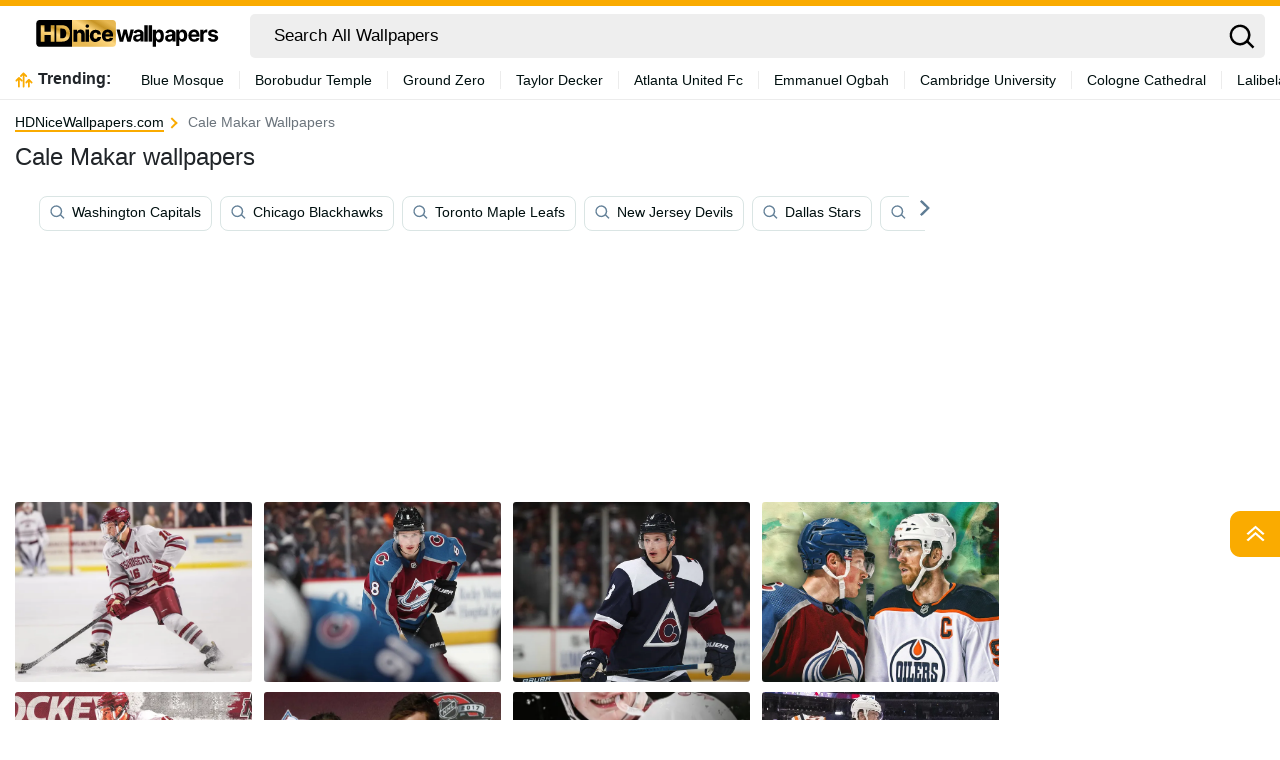

--- FILE ---
content_type: text/html; charset=UTF-8
request_url: https://hdnicewallpapers.com/cale-makar
body_size: 36407
content:
<!DOCTYPE html>
<html  lang="en-US">

<head>
	<meta name='robots' content='index, follow, max-image-preview:large, max-snippet:-1, max-video-preview:-1' />

	<!-- This site is optimized with the Yoast SEO plugin v18.2 - https://yoast.com/wordpress/plugins/seo/ -->
	<title>Cale Makar Free HD Wallpapers [100+] - HDNiceWallpapers.com</title>
	<meta name="description" content="Download Cale Makar wallpapers for FREE! 100+ Cale Makar wallpapers in all screen resolutions 1080P, 2K, 4K, 5K HD and more." />
	<link rel="canonical" href="https://hdnicewallpapers.com/cale-makar" />
	<meta property="og:locale" content="en_US" />
	<meta property="og:type" content="article" />
	<meta property="og:title" content="Cale Makar Free HD Wallpapers [100+] - HDNiceWallpapers.com" />
	<meta property="og:description" content="Download Cale Makar wallpapers for FREE! 100+ Cale Makar wallpapers in all screen resolutions 1080P, 2K, 4K, 5K HD and more." />
	<meta property="og:url" content="https://hdnicewallpapers.com/cale-makar" />
	<meta property="og:site_name" content="HDNiceWallpapers.com" />
	<meta name="twitter:card" content="summary_large_image" />
	<script type="application/ld+json" class="yoast-schema-graph">{"@context":"https://schema.org","@graph":[{"@type":"Organization","@id":"https://hdnicewallpapers.com/#organization","name":"HDNiceWallpapers.com","url":"https://hdnicewallpapers.com/","sameAs":[],"logo":{"@type":"ImageObject","@id":"https://hdnicewallpapers.com/#logo","inLanguage":"en-US","url":"https://hdnicewallpapers.com/wp-content/uploads/2024/05/logo-black-02.png","contentUrl":"https://hdnicewallpapers.com/wp-content/uploads/2024/05/logo-black-02.png","width":211,"height":44,"caption":"HDNiceWallpapers.com"},"image":{"@id":"https://hdnicewallpapers.com/#logo"}},{"@type":"WebSite","@id":"https://hdnicewallpapers.com/#website","url":"https://hdnicewallpapers.com/","name":"HDNiceWallpapers.com","description":"","publisher":{"@id":"https://hdnicewallpapers.com/#organization"},"potentialAction":[{"@type":"SearchAction","target":{"@type":"EntryPoint","urlTemplate":"https://hdnicewallpapers.com/?s={search_term_string}"},"query-input":"required name=search_term_string"}],"inLanguage":"en-US"},{"@type":"CollectionPage","@id":"https://hdnicewallpapers.com/cale-makar#webpage","url":"https://hdnicewallpapers.com/cale-makar","name":"Cale Makar Free HD Wallpapers [100+] - HDNiceWallpapers.com","isPartOf":{"@id":"https://hdnicewallpapers.com/#website"},"description":"Download Cale Makar wallpapers for FREE! 100+ Cale Makar wallpapers in all screen resolutions 1080P, 2K, 4K, 5K HD and more.","breadcrumb":{"@id":"https://hdnicewallpapers.com/cale-makar#breadcrumb"},"inLanguage":"en-US","potentialAction":[{"@type":"ReadAction","target":["https://hdnicewallpapers.com/cale-makar"]}]},{"@type":"BreadcrumbList","@id":"https://hdnicewallpapers.com/cale-makar#breadcrumb","itemListElement":[{"@type":"ListItem","position":1,"name":"Home","item":"https://hdnicewallpapers.com/"},{"@type":"ListItem","position":2,"name":"Cale Makar"}]}]}</script>
	<!-- / Yoast SEO plugin. -->


<link rel='dns-prefetch' href='//code.jquery.com' />
<link rel='dns-prefetch' href='//cdnjs.cloudflare.com' />
<link rel='dns-prefetch' href='//maxcdn.bootstrapcdn.com' />
<link rel="alternate" type="application/rss+xml" title="HDNiceWallpapers.com &raquo; Cale Makar Keyword Feed" href="https://hdnicewallpapers.com/cale-makar/feed" />
<script type="text/javascript">
window._wpemojiSettings = {"baseUrl":"https:\/\/s.w.org\/images\/core\/emoji\/14.0.0\/72x72\/","ext":".png","svgUrl":"https:\/\/s.w.org\/images\/core\/emoji\/14.0.0\/svg\/","svgExt":".svg","source":{"concatemoji":"https:\/\/hdnicewallpapers.com\/wp-includes\/js\/wp-emoji-release.min.js?ver=6.2"}};
/*! This file is auto-generated */
!function(e,a,t){var n,r,o,i=a.createElement("canvas"),p=i.getContext&&i.getContext("2d");function s(e,t){p.clearRect(0,0,i.width,i.height),p.fillText(e,0,0);e=i.toDataURL();return p.clearRect(0,0,i.width,i.height),p.fillText(t,0,0),e===i.toDataURL()}function c(e){var t=a.createElement("script");t.src=e,t.defer=t.type="text/javascript",a.getElementsByTagName("head")[0].appendChild(t)}for(o=Array("flag","emoji"),t.supports={everything:!0,everythingExceptFlag:!0},r=0;r<o.length;r++)t.supports[o[r]]=function(e){if(p&&p.fillText)switch(p.textBaseline="top",p.font="600 32px Arial",e){case"flag":return s("\ud83c\udff3\ufe0f\u200d\u26a7\ufe0f","\ud83c\udff3\ufe0f\u200b\u26a7\ufe0f")?!1:!s("\ud83c\uddfa\ud83c\uddf3","\ud83c\uddfa\u200b\ud83c\uddf3")&&!s("\ud83c\udff4\udb40\udc67\udb40\udc62\udb40\udc65\udb40\udc6e\udb40\udc67\udb40\udc7f","\ud83c\udff4\u200b\udb40\udc67\u200b\udb40\udc62\u200b\udb40\udc65\u200b\udb40\udc6e\u200b\udb40\udc67\u200b\udb40\udc7f");case"emoji":return!s("\ud83e\udef1\ud83c\udffb\u200d\ud83e\udef2\ud83c\udfff","\ud83e\udef1\ud83c\udffb\u200b\ud83e\udef2\ud83c\udfff")}return!1}(o[r]),t.supports.everything=t.supports.everything&&t.supports[o[r]],"flag"!==o[r]&&(t.supports.everythingExceptFlag=t.supports.everythingExceptFlag&&t.supports[o[r]]);t.supports.everythingExceptFlag=t.supports.everythingExceptFlag&&!t.supports.flag,t.DOMReady=!1,t.readyCallback=function(){t.DOMReady=!0},t.supports.everything||(n=function(){t.readyCallback()},a.addEventListener?(a.addEventListener("DOMContentLoaded",n,!1),e.addEventListener("load",n,!1)):(e.attachEvent("onload",n),a.attachEvent("onreadystatechange",function(){"complete"===a.readyState&&t.readyCallback()})),(e=t.source||{}).concatemoji?c(e.concatemoji):e.wpemoji&&e.twemoji&&(c(e.twemoji),c(e.wpemoji)))}(window,document,window._wpemojiSettings);
</script>
<style type="text/css">
img.wp-smiley,
img.emoji {
	display: inline !important;
	border: none !important;
	box-shadow: none !important;
	height: 1em !important;
	width: 1em !important;
	margin: 0 0.07em !important;
	vertical-align: -0.1em !important;
	background: none !important;
	padding: 0 !important;
}
</style>
	<link rel='stylesheet' id='wp-block-library-css' href='https://hdnicewallpapers.com/wp-includes/css/dist/block-library/style.min.css?ver=6.2' type='text/css' media='all' />
<link rel='stylesheet' id='elasticpress-related-posts-block-css' href='https://hdnicewallpapers.com/wp-content/plugins/elasticpress/dist/css/related-posts-block-styles.min.css?ver=3.6.6' type='text/css' media='all' />
<link rel='stylesheet' id='classic-theme-styles-css' href='https://hdnicewallpapers.com/wp-includes/css/classic-themes.min.css?ver=6.2' type='text/css' media='all' />
<style id='global-styles-inline-css' type='text/css'>
body{--wp--preset--color--black: #000000;--wp--preset--color--cyan-bluish-gray: #abb8c3;--wp--preset--color--white: #ffffff;--wp--preset--color--pale-pink: #f78da7;--wp--preset--color--vivid-red: #cf2e2e;--wp--preset--color--luminous-vivid-orange: #ff6900;--wp--preset--color--luminous-vivid-amber: #fcb900;--wp--preset--color--light-green-cyan: #7bdcb5;--wp--preset--color--vivid-green-cyan: #00d084;--wp--preset--color--pale-cyan-blue: #8ed1fc;--wp--preset--color--vivid-cyan-blue: #0693e3;--wp--preset--color--vivid-purple: #9b51e0;--wp--preset--gradient--vivid-cyan-blue-to-vivid-purple: linear-gradient(135deg,rgba(6,147,227,1) 0%,rgb(155,81,224) 100%);--wp--preset--gradient--light-green-cyan-to-vivid-green-cyan: linear-gradient(135deg,rgb(122,220,180) 0%,rgb(0,208,130) 100%);--wp--preset--gradient--luminous-vivid-amber-to-luminous-vivid-orange: linear-gradient(135deg,rgba(252,185,0,1) 0%,rgba(255,105,0,1) 100%);--wp--preset--gradient--luminous-vivid-orange-to-vivid-red: linear-gradient(135deg,rgba(255,105,0,1) 0%,rgb(207,46,46) 100%);--wp--preset--gradient--very-light-gray-to-cyan-bluish-gray: linear-gradient(135deg,rgb(238,238,238) 0%,rgb(169,184,195) 100%);--wp--preset--gradient--cool-to-warm-spectrum: linear-gradient(135deg,rgb(74,234,220) 0%,rgb(151,120,209) 20%,rgb(207,42,186) 40%,rgb(238,44,130) 60%,rgb(251,105,98) 80%,rgb(254,248,76) 100%);--wp--preset--gradient--blush-light-purple: linear-gradient(135deg,rgb(255,206,236) 0%,rgb(152,150,240) 100%);--wp--preset--gradient--blush-bordeaux: linear-gradient(135deg,rgb(254,205,165) 0%,rgb(254,45,45) 50%,rgb(107,0,62) 100%);--wp--preset--gradient--luminous-dusk: linear-gradient(135deg,rgb(255,203,112) 0%,rgb(199,81,192) 50%,rgb(65,88,208) 100%);--wp--preset--gradient--pale-ocean: linear-gradient(135deg,rgb(255,245,203) 0%,rgb(182,227,212) 50%,rgb(51,167,181) 100%);--wp--preset--gradient--electric-grass: linear-gradient(135deg,rgb(202,248,128) 0%,rgb(113,206,126) 100%);--wp--preset--gradient--midnight: linear-gradient(135deg,rgb(2,3,129) 0%,rgb(40,116,252) 100%);--wp--preset--duotone--dark-grayscale: url('#wp-duotone-dark-grayscale');--wp--preset--duotone--grayscale: url('#wp-duotone-grayscale');--wp--preset--duotone--purple-yellow: url('#wp-duotone-purple-yellow');--wp--preset--duotone--blue-red: url('#wp-duotone-blue-red');--wp--preset--duotone--midnight: url('#wp-duotone-midnight');--wp--preset--duotone--magenta-yellow: url('#wp-duotone-magenta-yellow');--wp--preset--duotone--purple-green: url('#wp-duotone-purple-green');--wp--preset--duotone--blue-orange: url('#wp-duotone-blue-orange');--wp--preset--font-size--small: 13px;--wp--preset--font-size--medium: 20px;--wp--preset--font-size--large: 36px;--wp--preset--font-size--x-large: 42px;--wp--preset--spacing--20: 0.44rem;--wp--preset--spacing--30: 0.67rem;--wp--preset--spacing--40: 1rem;--wp--preset--spacing--50: 1.5rem;--wp--preset--spacing--60: 2.25rem;--wp--preset--spacing--70: 3.38rem;--wp--preset--spacing--80: 5.06rem;--wp--preset--shadow--natural: 6px 6px 9px rgba(0, 0, 0, 0.2);--wp--preset--shadow--deep: 12px 12px 50px rgba(0, 0, 0, 0.4);--wp--preset--shadow--sharp: 6px 6px 0px rgba(0, 0, 0, 0.2);--wp--preset--shadow--outlined: 6px 6px 0px -3px rgba(255, 255, 255, 1), 6px 6px rgba(0, 0, 0, 1);--wp--preset--shadow--crisp: 6px 6px 0px rgba(0, 0, 0, 1);}:where(.is-layout-flex){gap: 0.5em;}body .is-layout-flow > .alignleft{float: left;margin-inline-start: 0;margin-inline-end: 2em;}body .is-layout-flow > .alignright{float: right;margin-inline-start: 2em;margin-inline-end: 0;}body .is-layout-flow > .aligncenter{margin-left: auto !important;margin-right: auto !important;}body .is-layout-constrained > .alignleft{float: left;margin-inline-start: 0;margin-inline-end: 2em;}body .is-layout-constrained > .alignright{float: right;margin-inline-start: 2em;margin-inline-end: 0;}body .is-layout-constrained > .aligncenter{margin-left: auto !important;margin-right: auto !important;}body .is-layout-constrained > :where(:not(.alignleft):not(.alignright):not(.alignfull)){max-width: var(--wp--style--global--content-size);margin-left: auto !important;margin-right: auto !important;}body .is-layout-constrained > .alignwide{max-width: var(--wp--style--global--wide-size);}body .is-layout-flex{display: flex;}body .is-layout-flex{flex-wrap: wrap;align-items: center;}body .is-layout-flex > *{margin: 0;}:where(.wp-block-columns.is-layout-flex){gap: 2em;}.has-black-color{color: var(--wp--preset--color--black) !important;}.has-cyan-bluish-gray-color{color: var(--wp--preset--color--cyan-bluish-gray) !important;}.has-white-color{color: var(--wp--preset--color--white) !important;}.has-pale-pink-color{color: var(--wp--preset--color--pale-pink) !important;}.has-vivid-red-color{color: var(--wp--preset--color--vivid-red) !important;}.has-luminous-vivid-orange-color{color: var(--wp--preset--color--luminous-vivid-orange) !important;}.has-luminous-vivid-amber-color{color: var(--wp--preset--color--luminous-vivid-amber) !important;}.has-light-green-cyan-color{color: var(--wp--preset--color--light-green-cyan) !important;}.has-vivid-green-cyan-color{color: var(--wp--preset--color--vivid-green-cyan) !important;}.has-pale-cyan-blue-color{color: var(--wp--preset--color--pale-cyan-blue) !important;}.has-vivid-cyan-blue-color{color: var(--wp--preset--color--vivid-cyan-blue) !important;}.has-vivid-purple-color{color: var(--wp--preset--color--vivid-purple) !important;}.has-black-background-color{background-color: var(--wp--preset--color--black) !important;}.has-cyan-bluish-gray-background-color{background-color: var(--wp--preset--color--cyan-bluish-gray) !important;}.has-white-background-color{background-color: var(--wp--preset--color--white) !important;}.has-pale-pink-background-color{background-color: var(--wp--preset--color--pale-pink) !important;}.has-vivid-red-background-color{background-color: var(--wp--preset--color--vivid-red) !important;}.has-luminous-vivid-orange-background-color{background-color: var(--wp--preset--color--luminous-vivid-orange) !important;}.has-luminous-vivid-amber-background-color{background-color: var(--wp--preset--color--luminous-vivid-amber) !important;}.has-light-green-cyan-background-color{background-color: var(--wp--preset--color--light-green-cyan) !important;}.has-vivid-green-cyan-background-color{background-color: var(--wp--preset--color--vivid-green-cyan) !important;}.has-pale-cyan-blue-background-color{background-color: var(--wp--preset--color--pale-cyan-blue) !important;}.has-vivid-cyan-blue-background-color{background-color: var(--wp--preset--color--vivid-cyan-blue) !important;}.has-vivid-purple-background-color{background-color: var(--wp--preset--color--vivid-purple) !important;}.has-black-border-color{border-color: var(--wp--preset--color--black) !important;}.has-cyan-bluish-gray-border-color{border-color: var(--wp--preset--color--cyan-bluish-gray) !important;}.has-white-border-color{border-color: var(--wp--preset--color--white) !important;}.has-pale-pink-border-color{border-color: var(--wp--preset--color--pale-pink) !important;}.has-vivid-red-border-color{border-color: var(--wp--preset--color--vivid-red) !important;}.has-luminous-vivid-orange-border-color{border-color: var(--wp--preset--color--luminous-vivid-orange) !important;}.has-luminous-vivid-amber-border-color{border-color: var(--wp--preset--color--luminous-vivid-amber) !important;}.has-light-green-cyan-border-color{border-color: var(--wp--preset--color--light-green-cyan) !important;}.has-vivid-green-cyan-border-color{border-color: var(--wp--preset--color--vivid-green-cyan) !important;}.has-pale-cyan-blue-border-color{border-color: var(--wp--preset--color--pale-cyan-blue) !important;}.has-vivid-cyan-blue-border-color{border-color: var(--wp--preset--color--vivid-cyan-blue) !important;}.has-vivid-purple-border-color{border-color: var(--wp--preset--color--vivid-purple) !important;}.has-vivid-cyan-blue-to-vivid-purple-gradient-background{background: var(--wp--preset--gradient--vivid-cyan-blue-to-vivid-purple) !important;}.has-light-green-cyan-to-vivid-green-cyan-gradient-background{background: var(--wp--preset--gradient--light-green-cyan-to-vivid-green-cyan) !important;}.has-luminous-vivid-amber-to-luminous-vivid-orange-gradient-background{background: var(--wp--preset--gradient--luminous-vivid-amber-to-luminous-vivid-orange) !important;}.has-luminous-vivid-orange-to-vivid-red-gradient-background{background: var(--wp--preset--gradient--luminous-vivid-orange-to-vivid-red) !important;}.has-very-light-gray-to-cyan-bluish-gray-gradient-background{background: var(--wp--preset--gradient--very-light-gray-to-cyan-bluish-gray) !important;}.has-cool-to-warm-spectrum-gradient-background{background: var(--wp--preset--gradient--cool-to-warm-spectrum) !important;}.has-blush-light-purple-gradient-background{background: var(--wp--preset--gradient--blush-light-purple) !important;}.has-blush-bordeaux-gradient-background{background: var(--wp--preset--gradient--blush-bordeaux) !important;}.has-luminous-dusk-gradient-background{background: var(--wp--preset--gradient--luminous-dusk) !important;}.has-pale-ocean-gradient-background{background: var(--wp--preset--gradient--pale-ocean) !important;}.has-electric-grass-gradient-background{background: var(--wp--preset--gradient--electric-grass) !important;}.has-midnight-gradient-background{background: var(--wp--preset--gradient--midnight) !important;}.has-small-font-size{font-size: var(--wp--preset--font-size--small) !important;}.has-medium-font-size{font-size: var(--wp--preset--font-size--medium) !important;}.has-large-font-size{font-size: var(--wp--preset--font-size--large) !important;}.has-x-large-font-size{font-size: var(--wp--preset--font-size--x-large) !important;}
.wp-block-navigation a:where(:not(.wp-element-button)){color: inherit;}
:where(.wp-block-columns.is-layout-flex){gap: 2em;}
.wp-block-pullquote{font-size: 1.5em;line-height: 1.6;}
</style>
<link rel='stylesheet' id='bootstrap-css' href='//maxcdn.bootstrapcdn.com/bootstrap/4.5.2/css/bootstrap.min.css?ver=6.2' type='text/css' media='all' />
<link rel='stylesheet' id='jquery-ui-css' href='//code.jquery.com/ui/1.12.1/themes/base/jquery-ui.css?ver=6.2' type='text/css' media='all' />
<link rel='stylesheet' id='jquery-mobile-css' href='//code.jquery.com/mobile/1.4.5/jquery.mobile-1.4.5.min.css?ver=6.2' type='text/css' media='all' />
<link rel='stylesheet' id='isotope-css' href='//cdnjs.cloudflare.com/ajax/libs/jquery.isotope/3.0.6/isotope.pkgd.min.js?ver=6.2' type='text/css' media='all' />
<link rel='stylesheet' id='style-css' href='https://hdnicewallpapers.com/wp-content/themes/hdnicewallpapers.com/style.css?ver=1715107002' type='text/css' media='all' />
<link rel='stylesheet' id='elasticpress-autosuggest-css' href='https://hdnicewallpapers.com/wp-content/plugins/elasticpress/dist/css/autosuggest-styles.min.css?ver=3.6.6' type='text/css' media='all' />
<link rel="https://api.w.org/" href="https://hdnicewallpapers.com/wp-json/" /><link rel="alternate" type="application/json" href="https://hdnicewallpapers.com/wp-json/wp/v2/keyword/19390" /><link rel="EditURI" type="application/rsd+xml" title="RSD" href="https://hdnicewallpapers.com/xmlrpc.php?rsd" />
<link rel="wlwmanifest" type="application/wlwmanifest+xml" href="https://hdnicewallpapers.com/wp-includes/wlwmanifest.xml" />
<meta name="generator" content="WordPress 6.2" />
<link rel="icon" href="https://hdnicewallpapers.com/wp-content/uploads/2024/05/icon-32x32-1.png" sizes="32x32" />
<link rel="icon" href="https://hdnicewallpapers.com/wp-content/uploads/2024/05/icon-32x32-1.png" sizes="192x192" />
<link rel="apple-touch-icon" href="https://hdnicewallpapers.com/wp-content/uploads/2024/05/icon-32x32-1.png" />
<meta name="msapplication-TileImage" content="https://hdnicewallpapers.com/wp-content/uploads/2024/05/icon-32x32-1.png" />
				<link rel="preload" media="(min-width: 800px)" href="https://HDNiceWallpapers.com/images/featured/cale-makar-y05ormklarkvavr5.webp" as="image">
			<link rel="preload" media="(max-width: 799px)" href="https://HDNiceWallpapers.com/images/featured-small/cale-makar-y05ormklarkvavr5.webp" as="image">
		<link rel="alternate" hreflang="en_US" href="https://hdnicewallpapers.com/cale-makar" />	<!--
	<script async>!function(n){if(!window.cnx){window.cnx={},window.cnx.cmd=[];var t=n.createElement('iframe');t.src='javascript:false'; t.display='none',t.onload=function(){var n=t.contentWindow.document,c=n.createElement('script');c.src='//cd.connatix.com/connatix.player.js?cid=bdab4eec-ee37-4cb6-bfcf-619b8ba22d32',c.setAttribute('async','1'),c.setAttribute('type','text/javascript'),n.body.appendChild(c)},n.head.appendChild(t)}}(document);</script>
-->
			<link rel="preload" href="https://fonts.googleapis.com/css2?family=Roboto:wght@400;700&display=swap">
	<link rel="icon" href="https://hdnicewallpapers.com/wp-content/themes/hdnicewallpapers.com/src/fav-icon.svg" >
	<meta charset="UTF-8">
	<meta name="viewport" content="width=device-width, initial-scale=1.0">
	<script type="application/ld+json">
		{"@context":"http://schema.org/","@type":"ImageObject","@id":"https://hdnicewallpapers.com/#/schema/image/cale-makar-y05ormklarkvavr5","name":"Cale Makar Wallpapers","caption":"Cale Makar Wallpapers Editor\u2019s Choice","license":"https://hdnicewallpapers.com/dmca","acquireLicensePage":"https://hdnicewallpapers.com/cale-makar","contentUrl":"https://HDNiceWallpapers.com/images/featured-full/cale-makar-y05ormklarkvavr5.jpg","thumbnailUrl":"https://HDNiceWallpapers.com/images/featured/cale-makar-y05ormklarkvavr5.jpg"}	</script>
	<script type="application/ld+json">
		{"@context":"http://schema.org/","@type":"ImageObject","@id":"https://hdnicewallpapers.com/#/schema/image/8ewbh16jgs92ovre","name":"Download Cale Makar University Of Massachusetts Handling Puck Wallpaper","caption":"Cale Makar University Of Massachusetts Handling PuckWallpaper","description":"Cale Makar University Of Massachusetts Handling PuckWallpaper","license":"https://hdnicewallpapers.com/dmca","acquireLicensePage":"https://hdnicewallpapers.com/wallpapers/cale-makar-university-of-massachusetts-handling-puck-8ewbh16jgs92ovre.html","contentUrl":"https://HDNiceWallpapers.com/images/hd/cale-makar-university-of-massachusetts-handling-puck-8ewbh16jgs92ovre.jpg","thumbnailUrl":"https://HDNiceWallpapers.com/images/thumbnail/cale-makar-university-of-massachusetts-handling-puck-8ewbh16jgs92ovre.jpg"}	</script>
	<script type="application/ld+json">
		{"@context":"http://schema.org/","@type":"ImageObject","@id":"https://hdnicewallpapers.com/#/schema/image/qiigqb35s37g4ggj","name":"Download Cale Makar Leaning Forward Wallpaper","caption":"Cale Makar Leaning ForwardWallpaper","description":"Cale Makar Leaning ForwardWallpaper","license":"https://hdnicewallpapers.com/dmca","acquireLicensePage":"https://hdnicewallpapers.com/wallpapers/cale-makar-leaning-forward-qiigqb35s37g4ggj.html","contentUrl":"https://HDNiceWallpapers.com/images/hd/cale-makar-leaning-forward-qiigqb35s37g4ggj.jpg","thumbnailUrl":"https://HDNiceWallpapers.com/images/thumbnail/cale-makar-leaning-forward-qiigqb35s37g4ggj.jpg"}	</script>
	<script type="application/ld+json">
		{"@context":"http://schema.org/","@type":"ImageObject","@id":"https://hdnicewallpapers.com/#/schema/image/xxg2we1hu8ixy5zp","name":"Download Cale Makar Posing Dark Blue Uniform Wallpaper","caption":"Cale Makar Posing Dark Blue UniformWallpaper","description":"Cale Makar Posing Dark Blue UniformWallpaper","license":"https://hdnicewallpapers.com/dmca","acquireLicensePage":"https://hdnicewallpapers.com/wallpapers/cale-makar-posing-dark-blue-uniform-xxg2we1hu8ixy5zp.html","contentUrl":"https://HDNiceWallpapers.com/images/hd/cale-makar-posing-dark-blue-uniform-xxg2we1hu8ixy5zp.jpg","thumbnailUrl":"https://HDNiceWallpapers.com/images/thumbnail/cale-makar-posing-dark-blue-uniform-xxg2we1hu8ixy5zp.jpg"}	</script>
	<script type="application/ld+json">
		{"@context":"http://schema.org/","@type":"ImageObject","@id":"https://hdnicewallpapers.com/#/schema/image/j8c49cuni35xd9xs","name":"Download Cale Makar Staredown Connor Andrew Mcdavid Wallpaper","caption":"Cale Makar Staredown Connor Andrew McdavidWallpaper","description":"Cale Makar Staredown Connor Andrew McdavidWallpaper","license":"https://hdnicewallpapers.com/dmca","acquireLicensePage":"https://hdnicewallpapers.com/wallpapers/cale-makar-staredown-connor-andrew-mcdavid-j8c49cuni35xd9xs.html","contentUrl":"https://HDNiceWallpapers.com/images/hd/cale-makar-staredown-connor-andrew-mcdavid-j8c49cuni35xd9xs.jpg","thumbnailUrl":"https://HDNiceWallpapers.com/images/thumbnail/cale-makar-staredown-connor-andrew-mcdavid-j8c49cuni35xd9xs.jpg"}	</script>
	<script type="application/ld+json">
		{"@context":"http://schema.org/","@type":"ImageObject","@id":"https://hdnicewallpapers.com/#/schema/image/ufutjmr5niquvwwr","name":"Download Cale Makar East Player Of The Year Wallpaper","caption":"Cale Makar East Player Of The YearWallpaper","description":"Cale Makar East Player Of The YearWallpaper","license":"https://hdnicewallpapers.com/dmca","acquireLicensePage":"https://hdnicewallpapers.com/wallpapers/cale-makar-east-player-of-the-year-ufutjmr5niquvwwr.html","contentUrl":"https://HDNiceWallpapers.com/images/hd/cale-makar-east-player-of-the-year-ufutjmr5niquvwwr.jpg","thumbnailUrl":"https://HDNiceWallpapers.com/images/thumbnail/cale-makar-east-player-of-the-year-ufutjmr5niquvwwr.jpg"}	</script>
	<script type="application/ld+json">
		{"@context":"http://schema.org/","@type":"ImageObject","@id":"https://hdnicewallpapers.com/#/schema/image/hkyb7lciuwku0pks","name":"Download Cale Makar In Action Wearing Colorado Avalanche Jersey Wallpaper","caption":"Cale Makar In Action Wearing Colorado Avalanche JerseyWallpaper","description":"Cale Makar In Action Wearing Colorado Avalanche JerseyWallpaper","license":"https://hdnicewallpapers.com/dmca","acquireLicensePage":"https://hdnicewallpapers.com/wallpapers/cale-makar-in-action-wearing-colorado-avalanche-jersey-hkyb7lciuwku0pks.html","contentUrl":"https://HDNiceWallpapers.com/images/hd/cale-makar-in-action-wearing-colorado-avalanche-jersey-hkyb7lciuwku0pks.jpg","thumbnailUrl":"https://HDNiceWallpapers.com/images/thumbnail/cale-makar-in-action-wearing-colorado-avalanche-jersey-hkyb7lciuwku0pks.jpg"}	</script>
	<script type="application/ld+json">
		{"@context":"http://schema.org/","@type":"ImageObject","@id":"https://hdnicewallpapers.com/#/schema/image/f8k4fs3pl5uq7cxm","name":"Download Cale Makar Ice Hockey Player Poster Wallpaper","caption":"Cale Makar Ice Hockey Player PosterWallpaper","description":"Cale Makar Ice Hockey Player PosterWallpaper","license":"https://hdnicewallpapers.com/dmca","acquireLicensePage":"https://hdnicewallpapers.com/wallpapers/cale-makar-ice-hockey-player-poster-f8k4fs3pl5uq7cxm.html","contentUrl":"https://HDNiceWallpapers.com/images/hd/cale-makar-ice-hockey-player-poster-f8k4fs3pl5uq7cxm.jpg","thumbnailUrl":"https://HDNiceWallpapers.com/images/thumbnail/cale-makar-ice-hockey-player-poster-f8k4fs3pl5uq7cxm.jpg"}	</script>
	<script type="application/ld+json">
		{"@context":"http://schema.org/","@type":"ImageObject","@id":"https://hdnicewallpapers.com/#/schema/image/tkj2z9rpyaq4a6ss","name":"Download Cale Makar Tackles Connor Andrew Mcdavid Wallpaper","caption":"Cale Makar Tackles Connor Andrew McdavidWallpaper","description":"Cale Makar Tackles Connor Andrew McdavidWallpaper","license":"https://hdnicewallpapers.com/dmca","acquireLicensePage":"https://hdnicewallpapers.com/wallpapers/cale-makar-tackles-connor-andrew-mcdavid-tkj2z9rpyaq4a6ss.html","contentUrl":"https://HDNiceWallpapers.com/images/hd/cale-makar-tackles-connor-andrew-mcdavid-tkj2z9rpyaq4a6ss.jpg","thumbnailUrl":"https://HDNiceWallpapers.com/images/thumbnail/cale-makar-tackles-connor-andrew-mcdavid-tkj2z9rpyaq4a6ss.jpg"}	</script>
	<script type="application/ld+json">
		{"@context":"http://schema.org/","@type":"ImageObject","@id":"https://hdnicewallpapers.com/#/schema/image/lfu4c98nkt77umvi","name":"Download Cale Makar In-game Focus Photo Wallpaper","caption":"Cale Makar In-game Focus PhotoWallpaper","description":"Cale Makar In-game Focus PhotoWallpaper","license":"https://hdnicewallpapers.com/dmca","acquireLicensePage":"https://hdnicewallpapers.com/wallpapers/cale-makar-in-game-focus-photo-lfu4c98nkt77umvi.html","contentUrl":"https://HDNiceWallpapers.com/images/hd/cale-makar-in-game-focus-photo-lfu4c98nkt77umvi.jpg","thumbnailUrl":"https://HDNiceWallpapers.com/images/thumbnail/cale-makar-in-game-focus-photo-lfu4c98nkt77umvi.jpg"}	</script>
	<script type="application/ld+json">
		{"@context":"http://schema.org/","@type":"ImageObject","@id":"https://hdnicewallpapers.com/#/schema/image/hskjnbnczrkteuj2","name":"Download Cale Makar Deftly Passes The Puck In A Tense Game Moment. Wallpaper","caption":"Cale Makar Deftly Passes The Puck In A Tense Game Moment.Wallpaper","description":"Cale Makar Deftly Passes The Puck In A Tense Game Moment.Wallpaper","license":"https://hdnicewallpapers.com/dmca","acquireLicensePage":"https://hdnicewallpapers.com/wallpapers/cale-makar-deftly-passes-the-puck-in-a-tense-game-moment-hskjnbnczrkteuj2.html","contentUrl":"https://HDNiceWallpapers.com/images/hd/cale-makar-deftly-passes-the-puck-in-a-tense-game-moment-hskjnbnczrkteuj2.jpg","thumbnailUrl":"https://HDNiceWallpapers.com/images/thumbnail/cale-makar-deftly-passes-the-puck-in-a-tense-game-moment-hskjnbnczrkteuj2.jpg"}	</script>
	<script type="application/ld+json">
		{"@context":"http://schema.org/","@type":"ImageObject","@id":"https://hdnicewallpapers.com/#/schema/image/me6vxjzfehvy56zr","name":"Download Cale Makar Brooks Bandits Ajhl Wallpaper","caption":"Cale Makar Brooks Bandits AjhlWallpaper","description":"Cale Makar Brooks Bandits AjhlWallpaper","license":"https://hdnicewallpapers.com/dmca","acquireLicensePage":"https://hdnicewallpapers.com/wallpapers/cale-makar-brooks-bandits-ajhl-me6vxjzfehvy56zr.html","contentUrl":"https://HDNiceWallpapers.com/images/hd/cale-makar-brooks-bandits-ajhl-me6vxjzfehvy56zr.jpg","thumbnailUrl":"https://HDNiceWallpapers.com/images/thumbnail/cale-makar-brooks-bandits-ajhl-me6vxjzfehvy56zr.jpg"}	</script>
	<script type="application/ld+json">
		{"@context":"http://schema.org/","@type":"ImageObject","@id":"https://hdnicewallpapers.com/#/schema/image/0xoii2v6840ifbux","name":"Download Cale Makar In Action With Colorado Avalanche Wallpaper","caption":"Cale Makar In Action With Colorado AvalancheWallpaper","description":"Cale Makar In Action With Colorado AvalancheWallpaper","license":"https://hdnicewallpapers.com/dmca","acquireLicensePage":"https://hdnicewallpapers.com/wallpapers/cale-makar-in-action-with-colorado-avalanche-0xoii2v6840ifbux.html","contentUrl":"https://HDNiceWallpapers.com/images/hd/cale-makar-in-action-with-colorado-avalanche-0xoii2v6840ifbux.jpg","thumbnailUrl":"https://HDNiceWallpapers.com/images/thumbnail/cale-makar-in-action-with-colorado-avalanche-0xoii2v6840ifbux.jpg"}	</script>
	<script type="application/ld+json">
		{"@context":"http://schema.org/","@type":"ImageObject","@id":"https://hdnicewallpapers.com/#/schema/image/i16kc6qjm6jw2dvr","name":"Download Cale Makar Canada Ice Hockey Team Wallpaper","caption":"Cale Makar Canada Ice Hockey TeamWallpaper","description":"Cale Makar Canada Ice Hockey TeamWallpaper","license":"https://hdnicewallpapers.com/dmca","acquireLicensePage":"https://hdnicewallpapers.com/wallpapers/cale-makar-canada-ice-hockey-team-i16kc6qjm6jw2dvr.html","contentUrl":"https://HDNiceWallpapers.com/images/hd/cale-makar-canada-ice-hockey-team-i16kc6qjm6jw2dvr.jpg","thumbnailUrl":"https://HDNiceWallpapers.com/images/thumbnail/cale-makar-canada-ice-hockey-team-i16kc6qjm6jw2dvr.jpg"}	</script>
	<script type="application/ld+json">
		{"@context":"http://schema.org/","@type":"ImageObject","@id":"https://hdnicewallpapers.com/#/schema/image/tsf200zs10okl83g","name":"Download Cale Makar Protecting Goal Wallpaper","caption":"Cale Makar Protecting GoalWallpaper","description":"Cale Makar Protecting GoalWallpaper","license":"https://hdnicewallpapers.com/dmca","acquireLicensePage":"https://hdnicewallpapers.com/wallpapers/cale-makar-protecting-goal-tsf200zs10okl83g.html","contentUrl":"https://HDNiceWallpapers.com/images/hd/cale-makar-protecting-goal-tsf200zs10okl83g.jpg","thumbnailUrl":"https://HDNiceWallpapers.com/images/thumbnail/cale-makar-protecting-goal-tsf200zs10okl83g.jpg"}	</script>
	<script type="application/ld+json">
		{"@context":"http://schema.org/","@type":"ImageObject","@id":"https://hdnicewallpapers.com/#/schema/image/ocwnm2kjy7959kpf","name":"Download Cale Makar University Of Massachusetts Wallpaper","caption":"Cale Makar University Of MassachusettsWallpaper","description":"Cale Makar University Of MassachusettsWallpaper","license":"https://hdnicewallpapers.com/dmca","acquireLicensePage":"https://hdnicewallpapers.com/wallpapers/cale-makar-university-of-massachusetts-ocwnm2kjy7959kpf.html","contentUrl":"https://HDNiceWallpapers.com/images/hd/cale-makar-university-of-massachusetts-ocwnm2kjy7959kpf.jpg","thumbnailUrl":"https://HDNiceWallpapers.com/images/thumbnail/cale-makar-university-of-massachusetts-ocwnm2kjy7959kpf.jpg"}	</script>
	<script type="application/ld+json">
		{"@context":"http://schema.org/","@type":"ImageObject","@id":"https://hdnicewallpapers.com/#/schema/image/m64jjnpxzaytri8l","name":"Download High-performance Game Moment Between Nhl Stars; Cale Makar Goes Up Against Timo Meier. Wallpaper","caption":"High-performance Game Moment Between Nhl Stars; Cale Makar Goes Up Against Timo Meier.Wallpaper","description":"High-performance Game Moment Between Nhl Stars; Cale Makar Goes Up Against Timo Meier.Wallpaper","license":"https://hdnicewallpapers.com/dmca","acquireLicensePage":"https://hdnicewallpapers.com/wallpapers/high-performance-game-moment-between-nhl-stars-cale-makar-goes-up-against-timo-meier-m64jjnpxzaytri8l.html","contentUrl":"https://HDNiceWallpapers.com/images/hd/high-performance-game-moment-between-nhl-stars-cale-makar-goes-up-against-timo-meier-m64jjnpxzaytri8l.jpg","thumbnailUrl":"https://HDNiceWallpapers.com/images/thumbnail/high-performance-game-moment-between-nhl-stars-cale-makar-goes-up-against-timo-meier-m64jjnpxzaytri8l.jpg"}	</script>
	<script type="application/ld+json">
		{"@context":"http://schema.org/","@type":"ImageObject","@id":"https://hdnicewallpapers.com/#/schema/image/xjs3xkjdejf6ssw4","name":"Download Cale Makar Attacking On The Ice Wallpaper","caption":"Cale Makar Attacking On The IceWallpaper","description":"Cale Makar Attacking On The IceWallpaper","license":"https://hdnicewallpapers.com/dmca","acquireLicensePage":"https://hdnicewallpapers.com/wallpapers/cale-makar-attacking-on-the-ice-xjs3xkjdejf6ssw4.html","contentUrl":"https://HDNiceWallpapers.com/images/hd/cale-makar-attacking-on-the-ice-xjs3xkjdejf6ssw4.jpg","thumbnailUrl":"https://HDNiceWallpapers.com/images/thumbnail/cale-makar-attacking-on-the-ice-xjs3xkjdejf6ssw4.jpg"}	</script>
	<script type="application/ld+json">
		{"@context":"http://schema.org/","@type":"ImageObject","@id":"https://hdnicewallpapers.com/#/schema/image/89qz7xioy7ubbd8c","name":"Download Cale Makar Ice Hockey Athleter Wallpaper","caption":"Cale Makar Ice Hockey AthleterWallpaper","description":"Cale Makar Ice Hockey AthleterWallpaper","license":"https://hdnicewallpapers.com/dmca","acquireLicensePage":"https://hdnicewallpapers.com/wallpapers/cale-makar-ice-hockey-athleter-89qz7xioy7ubbd8c.html","contentUrl":"https://HDNiceWallpapers.com/images/hd/cale-makar-ice-hockey-athleter-89qz7xioy7ubbd8c.jpg","thumbnailUrl":"https://HDNiceWallpapers.com/images/thumbnail/cale-makar-ice-hockey-athleter-89qz7xioy7ubbd8c.jpg"}	</script>
	<script type="application/ld+json">
		{"@context":"http://schema.org/","@type":"ImageObject","@id":"https://hdnicewallpapers.com/#/schema/image/fmu7ogzh7n2aj713","name":"Download Cale Makar Defenseman Home Uniform Wallpaper","caption":"Cale Makar Defenseman Home UniformWallpaper","description":"Cale Makar Defenseman Home UniformWallpaper","license":"https://hdnicewallpapers.com/dmca","acquireLicensePage":"https://hdnicewallpapers.com/wallpapers/cale-makar-defenseman-home-uniform-fmu7ogzh7n2aj713.html","contentUrl":"https://HDNiceWallpapers.com/images/hd/cale-makar-defenseman-home-uniform-fmu7ogzh7n2aj713.jpg","thumbnailUrl":"https://HDNiceWallpapers.com/images/thumbnail/cale-makar-defenseman-home-uniform-fmu7ogzh7n2aj713.jpg"}	</script>
	<script type="application/ld+json">
		{"@context":"http://schema.org/","@type":"ImageObject","@id":"https://hdnicewallpapers.com/#/schema/image/8zpsdxm0aqc1ru61","name":"Download Cale Makar Attacking San Jose Sharks Wallpaper","caption":"Cale Makar Attacking San Jose SharksWallpaper","description":"Cale Makar Attacking San Jose SharksWallpaper","license":"https://hdnicewallpapers.com/dmca","acquireLicensePage":"https://hdnicewallpapers.com/wallpapers/cale-makar-attacking-san-jose-sharks-8zpsdxm0aqc1ru61.html","contentUrl":"https://HDNiceWallpapers.com/images/hd/cale-makar-attacking-san-jose-sharks-8zpsdxm0aqc1ru61.jpg","thumbnailUrl":"https://HDNiceWallpapers.com/images/thumbnail/cale-makar-attacking-san-jose-sharks-8zpsdxm0aqc1ru61.jpg"}	</script>
	<script type="application/ld+json">
		{"@context":"http://schema.org/","@type":"ImageObject","@id":"https://hdnicewallpapers.com/#/schema/image/b1g82pr6h1n284hy","name":"Download Cale Makar Number 8 Blue Poster Wallpaper","caption":"Cale Makar Number 8 Blue PosterWallpaper","description":"Cale Makar Number 8 Blue PosterWallpaper","license":"https://hdnicewallpapers.com/dmca","acquireLicensePage":"https://hdnicewallpapers.com/wallpapers/cale-makar-number-8-blue-poster-b1g82pr6h1n284hy.html","contentUrl":"https://HDNiceWallpapers.com/images/hd/cale-makar-number-8-blue-poster-b1g82pr6h1n284hy.jpg","thumbnailUrl":"https://HDNiceWallpapers.com/images/thumbnail/cale-makar-number-8-blue-poster-b1g82pr6h1n284hy.jpg"}	</script>
	<script type="application/ld+json">
		{"@context":"http://schema.org/","@type":"ImageObject","@id":"https://hdnicewallpapers.com/#/schema/image/0cnxgiituy0tzaa4","name":"Download High-intensity Cale Makar In Action Wallpaper","caption":"High-intensity Cale Makar In ActionWallpaper","description":"High-intensity Cale Makar In ActionWallpaper","license":"https://hdnicewallpapers.com/dmca","acquireLicensePage":"https://hdnicewallpapers.com/wallpapers/high-intensity-cale-makar-in-action-0cnxgiituy0tzaa4.html","contentUrl":"https://HDNiceWallpapers.com/images/hd/high-intensity-cale-makar-in-action-0cnxgiituy0tzaa4.jpg","thumbnailUrl":"https://HDNiceWallpapers.com/images/thumbnail/high-intensity-cale-makar-in-action-0cnxgiituy0tzaa4.jpg"}	</script>
	<script type="application/ld+json">
		{"@context":"http://schema.org/","@type":"ImageObject","@id":"https://hdnicewallpapers.com/#/schema/image/qamu8cxerqu73twg","name":"Download Dynamic Nhl Star - Cale Makar In Action Wallpaper","caption":"Dynamic Nhl Star - Cale Makar In ActionWallpaper","description":"Dynamic Nhl Star - Cale Makar In ActionWallpaper","license":"https://hdnicewallpapers.com/dmca","acquireLicensePage":"https://hdnicewallpapers.com/wallpapers/dynamic-nhl-star-cale-makar-in-action-qamu8cxerqu73twg.html","contentUrl":"https://HDNiceWallpapers.com/images/hd/dynamic-nhl-star-cale-makar-in-action-qamu8cxerqu73twg.jpg","thumbnailUrl":"https://HDNiceWallpapers.com/images/thumbnail/dynamic-nhl-star-cale-makar-in-action-qamu8cxerqu73twg.jpg"}	</script>
	<script type="application/ld+json">
		{"@context":"http://schema.org/","@type":"ImageObject","@id":"https://hdnicewallpapers.com/#/schema/image/4w5yntu0thkdceaj","name":"Download Cale Makar In Action During A Hockey Match Wallpaper","caption":"Cale Makar In Action During A Hockey MatchWallpaper","description":"Cale Makar In Action During A Hockey MatchWallpaper","license":"https://hdnicewallpapers.com/dmca","acquireLicensePage":"https://hdnicewallpapers.com/wallpapers/cale-makar-in-action-during-a-hockey-match-4w5yntu0thkdceaj.html","contentUrl":"https://HDNiceWallpapers.com/images/hd/cale-makar-in-action-during-a-hockey-match-4w5yntu0thkdceaj.jpg","thumbnailUrl":"https://HDNiceWallpapers.com/images/thumbnail/cale-makar-in-action-during-a-hockey-match-4w5yntu0thkdceaj.jpg"}	</script>
	<script type="application/ld+json">
		{"@context":"http://schema.org/","@type":"ImageObject","@id":"https://hdnicewallpapers.com/#/schema/image/wvyni993bcttv3xn","name":"Download Cale Makar Celebrating His Draft Day Wallpaper","caption":"Cale Makar Celebrating His Draft DayWallpaper","description":"Cale Makar Celebrating His Draft DayWallpaper","license":"https://hdnicewallpapers.com/dmca","acquireLicensePage":"https://hdnicewallpapers.com/wallpapers/cale-makar-celebrating-his-draft-day-wvyni993bcttv3xn.html","contentUrl":"https://HDNiceWallpapers.com/images/hd/cale-makar-celebrating-his-draft-day-wvyni993bcttv3xn.jpg","thumbnailUrl":"https://HDNiceWallpapers.com/images/thumbnail/cale-makar-celebrating-his-draft-day-wvyni993bcttv3xn.jpg"}	</script>
	<script type="application/ld+json">
		{"@context":"http://schema.org/","@type":"ImageObject","@id":"https://hdnicewallpapers.com/#/schema/image/ollzsioqhav173mf","name":"Download Cale Makar And Nathan Mackinnon On The Ice Wallpaper","caption":"Cale Makar And Nathan Mackinnon On The IceWallpaper","description":"Cale Makar And Nathan Mackinnon On The IceWallpaper","license":"https://hdnicewallpapers.com/dmca","acquireLicensePage":"https://hdnicewallpapers.com/wallpapers/cale-makar-and-nathan-mackinnon-on-the-ice-ollzsioqhav173mf.html","contentUrl":"https://HDNiceWallpapers.com/images/hd/cale-makar-and-nathan-mackinnon-on-the-ice-ollzsioqhav173mf.jpg","thumbnailUrl":"https://HDNiceWallpapers.com/images/thumbnail/cale-makar-and-nathan-mackinnon-on-the-ice-ollzsioqhav173mf.jpg"}	</script>
	<script type="application/ld+json">
		{"@context":"http://schema.org/","@type":"ImageObject","@id":"https://hdnicewallpapers.com/#/schema/image/68kkegx7bo34qxwj","name":"Download Dynamic Cale Makar In Checkered Design Poster Wallpaper","caption":"Dynamic Cale Makar In Checkered Design PosterWallpaper","description":"Dynamic Cale Makar In Checkered Design PosterWallpaper","license":"https://hdnicewallpapers.com/dmca","acquireLicensePage":"https://hdnicewallpapers.com/wallpapers/dynamic-cale-makar-in-checkered-design-poster-68kkegx7bo34qxwj.html","contentUrl":"https://HDNiceWallpapers.com/images/hd/dynamic-cale-makar-in-checkered-design-poster-68kkegx7bo34qxwj.jpg","thumbnailUrl":"https://HDNiceWallpapers.com/images/thumbnail/dynamic-cale-makar-in-checkered-design-poster-68kkegx7bo34qxwj.jpg"}	</script>
	<script type="application/ld+json">
		{"@context":"http://schema.org/","@type":"ImageObject","@id":"https://hdnicewallpapers.com/#/schema/image/996g3udktruhwj08","name":"Download Cale Makar In Classic White Uniform Wallpaper","caption":"Cale Makar In Classic White UniformWallpaper","description":"Cale Makar In Classic White UniformWallpaper","license":"https://hdnicewallpapers.com/dmca","acquireLicensePage":"https://hdnicewallpapers.com/wallpapers/cale-makar-in-classic-white-uniform-996g3udktruhwj08.html","contentUrl":"https://HDNiceWallpapers.com/images/hd/cale-makar-in-classic-white-uniform-996g3udktruhwj08.jpg","thumbnailUrl":"https://HDNiceWallpapers.com/images/thumbnail/cale-makar-in-classic-white-uniform-996g3udktruhwj08.jpg"}	</script>
	<script type="application/ld+json">
		{"@context":"http://schema.org/","@type":"ImageObject","@id":"https://hdnicewallpapers.com/#/schema/image/hed5u9lpcvf5gq0x","name":"Download Cale Makar Defenseman Dark Spotlight Wallpaper","caption":"Cale Makar Defenseman Dark SpotlightWallpaper","description":"Cale Makar Defenseman Dark SpotlightWallpaper","license":"https://hdnicewallpapers.com/dmca","acquireLicensePage":"https://hdnicewallpapers.com/wallpapers/cale-makar-defenseman-dark-spotlight-hed5u9lpcvf5gq0x.html","contentUrl":"https://HDNiceWallpapers.com/images/hd/cale-makar-defenseman-dark-spotlight-hed5u9lpcvf5gq0x.jpg","thumbnailUrl":"https://HDNiceWallpapers.com/images/thumbnail/cale-makar-defenseman-dark-spotlight-hed5u9lpcvf5gq0x.jpg"}	</script>
	<script type="application/ld+json">
		{"@context":"http://schema.org/","@type":"ImageObject","@id":"https://hdnicewallpapers.com/#/schema/image/pctug360cq7ei14f","name":"Download Cale Makar Flowers Fan Art Wallpaper","caption":"Cale Makar Flowers Fan ArtWallpaper","description":"Cale Makar Flowers Fan ArtWallpaper","license":"https://hdnicewallpapers.com/dmca","acquireLicensePage":"https://hdnicewallpapers.com/wallpapers/cale-makar-flowers-fan-art-pctug360cq7ei14f.html","contentUrl":"https://HDNiceWallpapers.com/images/hd/cale-makar-flowers-fan-art-pctug360cq7ei14f.jpg","thumbnailUrl":"https://HDNiceWallpapers.com/images/thumbnail/cale-makar-flowers-fan-art-pctug360cq7ei14f.jpg"}	</script>
	<script type="application/ld+json">
		{"@context":"http://schema.org/","@type":"ImageObject","@id":"https://hdnicewallpapers.com/#/schema/image/saocf3jfk9uuqorz","name":"Download Cale Makar Snowy Mountains Wallpaper","caption":"Cale Makar Snowy MountainsWallpaper","description":"Cale Makar Snowy MountainsWallpaper","license":"https://hdnicewallpapers.com/dmca","acquireLicensePage":"https://hdnicewallpapers.com/wallpapers/cale-makar-snowy-mountains-saocf3jfk9uuqorz.html","contentUrl":"https://HDNiceWallpapers.com/images/hd/cale-makar-snowy-mountains-saocf3jfk9uuqorz.jpg","thumbnailUrl":"https://HDNiceWallpapers.com/images/thumbnail/cale-makar-snowy-mountains-saocf3jfk9uuqorz.jpg"}	</script>
	<script type="application/ld+json">
		{"@context":"http://schema.org/","@type":"ImageObject","@id":"https://hdnicewallpapers.com/#/schema/image/y05ormklarkvavr5","name":"Download Cale Makar Against Dawson Mercer Wallpaper","caption":"Cale Makar Against Dawson MercerWallpaper","description":"Cale Makar Against Dawson MercerWallpaper","license":"https://hdnicewallpapers.com/dmca","acquireLicensePage":"https://hdnicewallpapers.com/wallpapers/cale-makar-against-dawson-mercer-y05ormklarkvavr5.html","contentUrl":"https://HDNiceWallpapers.com/images/hd/cale-makar-against-dawson-mercer-y05ormklarkvavr5.jpg","thumbnailUrl":"https://HDNiceWallpapers.com/images/thumbnail/cale-makar-against-dawson-mercer-y05ormklarkvavr5.jpg"}	</script>
	<script type="application/ld+json">
		{"@context":"http://schema.org/","@type":"ImageObject","@id":"https://hdnicewallpapers.com/#/schema/image/3lmw5cdmc3rlju2z","name":"Download Cale Makar Grey Background Wallpaper","caption":"Cale Makar Grey BackgroundWallpaper","description":"Cale Makar Grey BackgroundWallpaper","license":"https://hdnicewallpapers.com/dmca","acquireLicensePage":"https://hdnicewallpapers.com/wallpapers/cale-makar-grey-background-3lmw5cdmc3rlju2z.html","contentUrl":"https://HDNiceWallpapers.com/images/hd/cale-makar-grey-background-3lmw5cdmc3rlju2z.jpg","thumbnailUrl":"https://HDNiceWallpapers.com/images/thumbnail/cale-makar-grey-background-3lmw5cdmc3rlju2z.jpg"}	</script>
	<script type="application/ld+json">
		{"@context":"http://schema.org/","@type":"ImageObject","@id":"https://hdnicewallpapers.com/#/schema/image/y29o8vc5elndoht7","name":"Download Cale Makar Classy Retro Edit Wallpaper","caption":"Cale Makar Classy Retro EditWallpaper","description":"Cale Makar Classy Retro EditWallpaper","license":"https://hdnicewallpapers.com/dmca","acquireLicensePage":"https://hdnicewallpapers.com/wallpapers/cale-makar-classy-retro-edit-y29o8vc5elndoht7.html","contentUrl":"https://HDNiceWallpapers.com/images/hd/cale-makar-classy-retro-edit-y29o8vc5elndoht7.jpg","thumbnailUrl":"https://HDNiceWallpapers.com/images/thumbnail/cale-makar-classy-retro-edit-y29o8vc5elndoht7.jpg"}	</script>
	<script type="application/ld+json">
		{"@context":"http://schema.org/","@type":"ImageObject","@id":"https://hdnicewallpapers.com/#/schema/image/z1seyygza3y5de3v","name":"Download Dynamic Portrait Of Professional Ice Hockey Player, Cale Makar Wallpaper","caption":"Dynamic Portrait Of Professional Ice Hockey Player, Cale MakarWallpaper","description":"Dynamic Portrait Of Professional Ice Hockey Player, Cale MakarWallpaper","license":"https://hdnicewallpapers.com/dmca","acquireLicensePage":"https://hdnicewallpapers.com/wallpapers/dynamic-portrait-of-professional-ice-hockey-player-cale-makar-z1seyygza3y5de3v.html","contentUrl":"https://HDNiceWallpapers.com/images/hd/dynamic-portrait-of-professional-ice-hockey-player-cale-makar-z1seyygza3y5de3v.jpg","thumbnailUrl":"https://HDNiceWallpapers.com/images/thumbnail/dynamic-portrait-of-professional-ice-hockey-player-cale-makar-z1seyygza3y5de3v.jpg"}	</script>
	<script type="application/ld+json">
		{"@context":"http://schema.org/","@type":"ImageObject","@id":"https://hdnicewallpapers.com/#/schema/image/w3902wowbfnfsye1","name":"Download Cale Makar Defenseman Black Wallpaper","caption":"Cale Makar Defenseman BlackWallpaper","description":"Cale Makar Defenseman BlackWallpaper","license":"https://hdnicewallpapers.com/dmca","acquireLicensePage":"https://hdnicewallpapers.com/wallpapers/cale-makar-defenseman-black-w3902wowbfnfsye1.html","contentUrl":"https://HDNiceWallpapers.com/images/hd/cale-makar-defenseman-black-w3902wowbfnfsye1.jpg","thumbnailUrl":"https://HDNiceWallpapers.com/images/thumbnail/cale-makar-defenseman-black-w3902wowbfnfsye1.jpg"}	</script>
	<script type="application/ld+json">
		{"@context":"http://schema.org/","@type":"ImageObject","@id":"https://hdnicewallpapers.com/#/schema/image/p7aulv4kwqd0mmqb","name":"Download Cale Makar Intense Look Wallpaper","caption":"Cale Makar Intense LookWallpaper","description":"Cale Makar Intense LookWallpaper","license":"https://hdnicewallpapers.com/dmca","acquireLicensePage":"https://hdnicewallpapers.com/wallpapers/cale-makar-intense-look-p7aulv4kwqd0mmqb.html","contentUrl":"https://HDNiceWallpapers.com/images/hd/cale-makar-intense-look-p7aulv4kwqd0mmqb.jpg","thumbnailUrl":"https://HDNiceWallpapers.com/images/thumbnail/cale-makar-intense-look-p7aulv4kwqd0mmqb.jpg"}	</script>
	<script type="application/ld+json">
		{"@context":"http://schema.org/","@type":"ImageObject","@id":"https://hdnicewallpapers.com/#/schema/image/zu8p04f1yz1vjnkq","name":"Download Cale Makar Night Sky Wallpaper","caption":"Cale Makar Night SkyWallpaper","description":"Cale Makar Night SkyWallpaper","license":"https://hdnicewallpapers.com/dmca","acquireLicensePage":"https://hdnicewallpapers.com/wallpapers/cale-makar-night-sky-zu8p04f1yz1vjnkq.html","contentUrl":"https://HDNiceWallpapers.com/images/hd/cale-makar-night-sky-zu8p04f1yz1vjnkq.jpg","thumbnailUrl":"https://HDNiceWallpapers.com/images/thumbnail/cale-makar-night-sky-zu8p04f1yz1vjnkq.jpg"}	</script>
	<script type="application/ld+json">
		{"@context":"http://schema.org/","@type":"ImageObject","@id":"https://hdnicewallpapers.com/#/schema/image/mo60b5zz9df0gnep","name":"Download Cale Makar, The Ice Warrior In Dark Blue Uniform Wallpaper","caption":"Cale Makar, The Ice Warrior In Dark Blue UniformWallpaper","description":"Cale Makar, The Ice Warrior In Dark Blue UniformWallpaper","license":"https://hdnicewallpapers.com/dmca","acquireLicensePage":"https://hdnicewallpapers.com/wallpapers/cale-makar-the-ice-warrior-in-dark-blue-uniform-mo60b5zz9df0gnep.html","contentUrl":"https://HDNiceWallpapers.com/images/hd/cale-makar-the-ice-warrior-in-dark-blue-uniform-mo60b5zz9df0gnep.jpg","thumbnailUrl":"https://HDNiceWallpapers.com/images/thumbnail/cale-makar-the-ice-warrior-in-dark-blue-uniform-mo60b5zz9df0gnep.jpg"}	</script>
	<script type="application/ld+json">
		{"@context":"http://schema.org/","@type":"ImageObject","@id":"https://hdnicewallpapers.com/#/schema/image/zcvb34qxracirtcj","name":"Download Cale Makar Lined Up Wallpaper","caption":"Cale Makar Lined UpWallpaper","description":"Cale Makar Lined UpWallpaper","license":"https://hdnicewallpapers.com/dmca","acquireLicensePage":"https://hdnicewallpapers.com/wallpapers/cale-makar-lined-up-zcvb34qxracirtcj.html","contentUrl":"https://HDNiceWallpapers.com/images/hd/cale-makar-lined-up-zcvb34qxracirtcj.jpg","thumbnailUrl":"https://HDNiceWallpapers.com/images/thumbnail/cale-makar-lined-up-zcvb34qxracirtcj.jpg"}	</script>
	<script type="application/ld+json">
		{"@context":"http://schema.org/","@type":"ImageObject","@id":"https://hdnicewallpapers.com/#/schema/image/vbabvelzw7bt3tmn","name":"Download Cale Makar Colorado Avalanche Number 8 Wallpaper","caption":"Cale Makar Colorado Avalanche Number 8Wallpaper","description":"Cale Makar Colorado Avalanche Number 8Wallpaper","license":"https://hdnicewallpapers.com/dmca","acquireLicensePage":"https://hdnicewallpapers.com/wallpapers/cale-makar-colorado-avalanche-number-8-vbabvelzw7bt3tmn.html","contentUrl":"https://HDNiceWallpapers.com/images/hd/cale-makar-colorado-avalanche-number-8-vbabvelzw7bt3tmn.jpg","thumbnailUrl":"https://HDNiceWallpapers.com/images/thumbnail/cale-makar-colorado-avalanche-number-8-vbabvelzw7bt3tmn.jpg"}	</script>
	<script type="application/ld+json">
		{"@context":"http://schema.org/","@type":"ItemList","mainEntityOfPage":{"@type":"CollectionPage","@id":"https://hdnicewallpapers.com/cale-makar"},"itemListElement":[{"@type":"ListItem","position":1,"url":"https://hdnicewallpapers.com/wallpapers/cale-makar-university-of-massachusetts-handling-puck-8ewbh16jgs92ovre.html"},{"@type":"ListItem","position":2,"url":"https://hdnicewallpapers.com/wallpapers/cale-makar-leaning-forward-qiigqb35s37g4ggj.html"},{"@type":"ListItem","position":3,"url":"https://hdnicewallpapers.com/wallpapers/cale-makar-posing-dark-blue-uniform-xxg2we1hu8ixy5zp.html"},{"@type":"ListItem","position":4,"url":"https://hdnicewallpapers.com/wallpapers/cale-makar-staredown-connor-andrew-mcdavid-j8c49cuni35xd9xs.html"},{"@type":"ListItem","position":5,"url":"https://hdnicewallpapers.com/wallpapers/cale-makar-east-player-of-the-year-ufutjmr5niquvwwr.html"},{"@type":"ListItem","position":6,"url":"https://hdnicewallpapers.com/wallpapers/cale-makar-in-action-wearing-colorado-avalanche-jersey-hkyb7lciuwku0pks.html"},{"@type":"ListItem","position":7,"url":"https://hdnicewallpapers.com/wallpapers/cale-makar-ice-hockey-player-poster-f8k4fs3pl5uq7cxm.html"},{"@type":"ListItem","position":8,"url":"https://hdnicewallpapers.com/wallpapers/cale-makar-tackles-connor-andrew-mcdavid-tkj2z9rpyaq4a6ss.html"},{"@type":"ListItem","position":9,"url":"https://hdnicewallpapers.com/wallpapers/cale-makar-in-game-focus-photo-lfu4c98nkt77umvi.html"},{"@type":"ListItem","position":10,"url":"https://hdnicewallpapers.com/wallpapers/cale-makar-deftly-passes-the-puck-in-a-tense-game-moment-hskjnbnczrkteuj2.html"},{"@type":"ListItem","position":11,"url":"https://hdnicewallpapers.com/wallpapers/cale-makar-brooks-bandits-ajhl-me6vxjzfehvy56zr.html"},{"@type":"ListItem","position":12,"url":"https://hdnicewallpapers.com/wallpapers/cale-makar-in-action-with-colorado-avalanche-0xoii2v6840ifbux.html"},{"@type":"ListItem","position":13,"url":"https://hdnicewallpapers.com/wallpapers/cale-makar-canada-ice-hockey-team-i16kc6qjm6jw2dvr.html"},{"@type":"ListItem","position":14,"url":"https://hdnicewallpapers.com/wallpapers/cale-makar-protecting-goal-tsf200zs10okl83g.html"},{"@type":"ListItem","position":15,"url":"https://hdnicewallpapers.com/wallpapers/cale-makar-university-of-massachusetts-ocwnm2kjy7959kpf.html"},{"@type":"ListItem","position":16,"url":"https://hdnicewallpapers.com/wallpapers/high-performance-game-moment-between-nhl-stars-cale-makar-goes-up-against-timo-meier-m64jjnpxzaytri8l.html"},{"@type":"ListItem","position":17,"url":"https://hdnicewallpapers.com/wallpapers/cale-makar-attacking-on-the-ice-xjs3xkjdejf6ssw4.html"},{"@type":"ListItem","position":18,"url":"https://hdnicewallpapers.com/wallpapers/cale-makar-ice-hockey-athleter-89qz7xioy7ubbd8c.html"},{"@type":"ListItem","position":19,"url":"https://hdnicewallpapers.com/wallpapers/cale-makar-defenseman-home-uniform-fmu7ogzh7n2aj713.html"},{"@type":"ListItem","position":20,"url":"https://hdnicewallpapers.com/wallpapers/cale-makar-attacking-san-jose-sharks-8zpsdxm0aqc1ru61.html"}],"numberOfItems":41}	</script>

<!-- 	<script src="https://www.google.com/recaptcha/enterprise.js?render="></script> -->
	<script type="text/javascript">
		var ajax_url = 'https://hdnicewallpapers.com/wp-admin/admin-ajax.php';
	</script>
	<script async data-id="101452147" src="//static.getclicky.com/js"></script>
	<script async src="https://pagead2.googlesyndication.com/pagead/js/adsbygoogle.js?client=ca-pub-1642753733521186"
     crossorigin="anonymous"></script>
</head>
		
<body
	  class="archive tax-keyword term-cale-makar term-19390">
<!-- Google Tag Manager (noscript) -->
<!-- End Google Tag Manager (noscript) -->	
<svg width="0" height="0" class="hidden">
  <symbol xmlns="http://www.w3.org/2000/svg" viewBox="0 0 36 36" id="all-articles-icon">
	<path d="M18 36a18 18 0 1118-18 18.022 18.022 0 01-18 18zm0-33.335A15.335 15.335 0 1033.335 18 15.352 15.352 0 0018 2.665zM8 22h20v2H8v-2zm0-5h20v2H8v-2zm0-5h13v2H8v-2z" fill="#29ab88" fill-rule="evenodd"></path>
  </symbol>
  <symbol xmlns="http://www.w3.org/2000/svg" viewBox="0 0 13 8" id="arrow-down">
	<path d="M6.5 4.784L10.731.5l1.592 1.611L6.5 8.007l-5.822-5.9L2.269.5z" fill-rule="evenodd"></path>
  </symbol>
  <symbol xmlns="http://www.w3.org/2000/svg" viewBox="0 0 10 16" id="arrow-right">
	<path d="M2.35 15.485L.513 13.658 6.2 8 .513 2.341 2.35.514 9.874 8z" fill="#2464c4" fill-rule="evenodd"></path>
  </symbol>
  <symbol xmlns="http://www.w3.org/2000/svg" viewBox="0 0 18 13" id="back-to-top">
	<path d="M18 12.878L9 5.632l-9 7.246v-4.76l9-8 9 8v4.76z" fill="#fff" fill-rule="evenodd"></path>
  </symbol>
	  <symbol xmlns="http://www.w3.org/2000/svg" viewBox="0 0 15 15" id="close-icon">
	<path d="M14.619 1.275L8.892 7l5.726 5.726L13.347 14 7.62 8.274 1.894 14 .622 12.728 6.348 7 .622 1.275 1.894 0 7.62 5.729 13.347 0z" fill="#010101" fill-rule="evenodd"></path>
  </symbol>
	  <symbol xmlns="http://www.w3.org/2000/svg" viewBox="0 0 15 15" id="close-icon-white">
	<path d="M14.619 1.275L8.892 7l5.726 5.726L13.347 14 7.62 8.274 1.894 14 .622 12.728 6.348 7 .622 1.275 1.894 0 7.62 5.729 13.347 0z" fill="#FFFFFF" fill-rule="evenodd"></path>
  </symbol>
  <symbol xmlns="http://www.w3.org/2000/svg" viewBox="0 0 25 22" id="coffee-icon">
	<path d="M10.329 13.1a.736.736 0 001.042-.036c.278-.3.927-.785.629-1.064-1.264-1.182-1.086-3.641 0-5 1.474-1.843 1.891-4.231 0-6a1.822 1.822 0 00-1.707.212.74.74 0 00.036 1.045c1.135 1.062 1.11 2.44-.052 3.894a5.967 5.967 0 00-1.252 3.512 4.452 4.452 0 001.304 3.437zM25 11.565V13a3.666 3.666 0 01-4 4h-1a7.04 7.04 0 01-7 5H7a6.681 6.681 0 01-7-7l.006-8.388A.91.91 0 011 6h4c.96-1.463 1.388-2.747.323-3.744a.741.741 0 01-.036-1.045A1.834 1.834 0 017 1c1.89 1.768 1.473 4.156 0 6-1.087 1.359-1.264 3.818 0 5 .3.279-.358.765-.635 1.064a.736.736 0 01-1.042.036 4.452 4.452 0 01-1.3-3.437C4.038 8.868 3.679 8.719 4 8H2v7c0 1.886 1.966 5.032 4.7 5.1C8 20 10.825 20 13 20c1.406 0 5-2.056 5-5V8h-3a1.265 1.265 0 01-1-1 1.265 1.265 0 011-1h4a1.265 1.265 0 011 1v1l1.322-.121A3.685 3.685 0 0125 11.565zM23 12a1.873 1.873 0 00-2-2h-1v5l1.322.191C22.536 15.19 23 14.217 23 13v-1z" fill="#2464c4" fill-rule="evenodd"></path>
  </symbol>
  <symbol xmlns="http://www.w3.org/2000/svg" viewBox="0 0 23 21" id="display-fixed-icon">
	<path d="M15 19v-5h5v5h-5zm0-11h5v5h-5V8zm0-6h5v5h-5V2zM9 14h5v5H9v-5zm0-6h5v5H9V8zm0-6h5v5H9V2zM3 14h5v5H3v-5zm0-6h5v5H3V8zm0-6h5v5H3V2z" class="toggle-buttons" fill-rule="evenodd"></path>
  </symbol>
  <symbol xmlns="http://www.w3.org/2000/svg" viewBox="0 0 23 21" id="display-mosaic-icon">
	<path d="M9 19v-5h11v5H9zm6-11h5v5h-5V8zM9 2h11v5H9V2zM3 2h5v5H3V2zm11 11H3V8h11v5zm-6 6H3v-5h5v5z" class="toggle-buttons" fill-rule="evenodd"></path>
  </symbol>
  <symbol xmlns="http://www.w3.org/2000/svg" viewBox="0 0 20 19" id="download">
	<path d="M18.61 19H1.39A1.436 1.436 0 010 17.522v-4.513L2 13v4h16v-4l2 .009v4.513A1.436 1.436 0 0118.61 19zm-8.7-6.145a.444.444 0 01-.67-.04L4.267 6.068s-.677-.583.057-.583h2.507V.346S6.731 0 7.306 0h4.528a.326.326 0 01.4.293v5.044h2.314c.891 0 .22.61.22.61s-4.379 6.434-4.854 6.909z" fill="#fff" fill-rule="evenodd"></path>
  </symbol>
	  <symbol xmlns="http://www.w3.org/2000/svg" viewBox="0 0 28 24" id="dropbox-icon">
	<path d="M14 5.125L7.5 9.251l6.5 4.128-6.5 4.126L1 13.379l6.5-4.128L1 5.125 7.5 1zM7.482 18.874l6.5-4.127 6.5 4.127L13.98 23zM14 13.379l6.5-4.127L14 5.125 20.5 1 27 5.125l-6.5 4.126 6.5 4.128-6.5 4.127z" fill="#fff" fill-rule="evenodd"></path>
  </symbol>
  <symbol xmlns="http://www.w3.org/2000/svg" viewBox="0 0 18 18" id="edit-icon">
	<path d="M1.053 12.972S.282 14.719-1 18c3.355-.759 5.508-1.436 5.508-1.436l1.253-1.3-3.456-3.594zm2.116-2.2l3.455 3.591L14.4 6.284l-3.457-3.591zM13.535 0l-1.728 1.8 3.456 3.59 1.728-1.8z" fill="#fff" fill-rule="evenodd"></path>
  </symbol>
  <symbol xmlns="http://www.w3.org/2000/svg" viewBox="0 0 20 20" id="facebook-icon">
	<path d="M11.325 18.011v-7.766h2.617l.392-3.027h-3.01V5.286a1.257 1.257 0 011.5-1.473h1.609V1.106a21.63 21.63 0 00-2.34-.118 3.653 3.653 0 00-3.908 4V7.22H5.561v3.027h2.623v7.763h3.141z" fill="#fff" fill-rule="evenodd"></path>
  </symbol>
	<symbol xmlns="http://www.w3.org/2000/svg" viewBox="0 0 25 22" id="favorites-icon">
	<path d="M20.434 13.161l-6.942 6.647a.706.706 0 01-.982 0l-6.952-6.67a3.732 3.732 0 01-.306-.287c-.13-.134-.336-.375-.619-.725a9.588 9.588 0 01-.758-1.079 6.746 6.746 0 01-.6-1.341 4.807 4.807 0 01-.263-1.529 5.062 5.062 0 011.419-3.81 5.381 5.381 0 013.912-1.373 4.433 4.433 0 011.41.239 5.681 5.681 0 011.337.642q.617.4 1.064.759a10.7 10.7 0 01.846.754 10.342 10.342 0 01.848-.753q.446-.355 1.064-.759a5.685 5.685 0 011.337-.642 4.434 4.434 0 011.41-.239 5.381 5.381 0 013.912 1.373 5.068 5.068 0 011.414 3.809q0 2.448-2.551 4.984zM17 4.878c-.683 0-2.2 1.574-4 3.362-2.141-2.113-4.742-4.351-7-2.34-2.746 3.032 2.23 7.1 1.791 6.747l4.866 4.668a.494.494 0 00.687 0l4.856-4.653c1.191-1.184 2.737-2.568 2.8-3.709.094-1.796-.34-4.095-4-4.075z" fill="#2464c4" fill-rule="evenodd"></path>
  </symbol>
  <symbol xmlns="http://www.w3.org/2000/svg" viewBox="0 0 28 24" id="google-drive-icon">
	<path d="M13 9L5 21l-3.011-5.839L9 3zm13 6h-8L10.1 1.99h7.515zm-1 1l-3.734 6-14.844-.01L10 16h15z" fill="#fff" fill-rule="evenodd"></path>
  </symbol>
  <symbol xmlns="http://www.w3.org/2000/svg" viewBox="0 0 25.48 26" id="google-icon">
	<path d="M25.48 13.29a11.59 11.59 0 00-.27-2.66H13v4.83h7.16a6.35 6.35 0 01-2.65 4.24v.16l3.86 3h.27a12.71 12.71 0 003.87-9.56" fill="#4285f4"></path>
	<path d="M13 26a12.36 12.36 0 008.61-3.15l-4.1-3.15A7.74 7.74 0 0113 21a7.83 7.83 0 01-7.4-5.41h-.15L1.44 18.7l-.05.15A13 13 0 0013 26" fill="#34a853"></path>
	<path d="M5.6 15.57A8.05 8.05 0 015.17 13a8.44 8.44 0 01.42-2.57v-.17L1.52 7.1l-.13.07a12.94 12.94 0 000 11.67l4.21-3.27" fill="#fbbc05"></path>
	<path d="M13 5.03a7.18 7.18 0 015 1.94l3.74-3.59A12.53 12.53 0 0013 0 13 13 0 001.39 7.17l4.2 3.26A7.86 7.86 0 0113 5.03" fill="#eb4335"></path>
  </symbol>
  <symbol xmlns="http://www.w3.org/2000/svg" viewBox="0 0 20 17" id="heart-blue">
	<path d="M10 16.85a.682.682 0 01-.491-.195l-6.951-6.547a3.7 3.7 0 01-.306-.282q-.2-.2-.619-.712a9.421 9.421 0 01-.758-1.06 6.561 6.561 0 01-.6-1.316 4.641 4.641 0 01-.263-1.5A4.919 4.919 0 011.431 1.5 5.441 5.441 0 015.343.15a4.506 4.506 0 011.41.235 5.726 5.726 0 011.337.63q.617.4 1.064.746A10.634 10.634 0 0110 2.5a10.3 10.3 0 01.848-.739q.446-.349 1.064-.746a5.727 5.727 0 011.336-.63A4.508 4.508 0 0114.659.15a5.441 5.441 0 013.912 1.35 4.925 4.925 0 011.414 3.739q0 2.4-2.551 4.892l-6.942 6.525a.682.682 0 01-.492.194z" fill="#2464c4" fill-rule="evenodd"></path>
  </symbol>
  <symbol xmlns="http://www.w3.org/2000/svg" viewBox="0 0 16 13" id="image-icon">
	<path d="M16 11.018A2 2 0 0114 13H2a2 2 0 01-2-2V2a2 2 0 012-2h12a2 2 0 012 2v9.018zM1 10a2.21 2.21 0 002.23 2H13a1.986 1.986 0 001.518-.711L13 9.051s-.823-2.089-2 0c-.281.368-.885 1.72-2 0-2.115-2.908-3-3.932-3-3.932s0-.972-2 .981c-1.026 1-2.19 2.147-3 2.945V10zm14-7a2.21 2.21 0 00-2.23-2H3a2 2 0 00-2 2v4.085l4-3.932s.977-.707 2 .983a35.228 35.228 0 003 3.932s-.147.482 1-.983c1.353-1.729 2.184.434 4 2.944V3zm-5 1a1 1 0 111-1 1 1 0 01-1 1z" fill="#fff" fill-rule="evenodd"></path>
  </symbol>
	  <symbol xmlns="http://www.w3.org/2000/svg" viewBox="0 0 19 19" id="link-arrow-icon">
	<path d="M11 19v-8h8v8h-8zm7-7h-6v6h6v-6zM11 0h8v8h-8V0zm1 7h6V1h-6v6zM0 11h8v8H0v-8zm1 7h6v-6H1v6zM0 0h8v8H0V0zm1 7h6V1H1v6z" fill="#010101" fill-rule="evenodd"></path>
  </symbol>
  <symbol xmlns="http://www.w3.org/2000/svg" viewBox="0 0 20 20" id="link-icon">
	<path d="M7.917 17.8a4.058 4.058 0 01-5.74-5.737L6.242 8a4.067 4.067 0 015.74 0c.042.042.084.084.123.129.026.023.045.039.071.064a.962.962 0 01.158.21.132.132 0 01.013.023.971.971 0 01-1.322 1.306 1.893 1.893 0 01-.417-.362 2.107 2.107 0 00-2.986-.006L3.55 13.437a2.111 2.111 0 000 2.99 2.111 2.111 0 002.99 0l2.45-2.45a3.174 3.174 0 002.712.036L7.917 17.8zM17.8 7.917l-4.066 4.066a4.061 4.061 0 01-5.74 0c-.042-.042-.084-.084-.123-.129a.615.615 0 01-.068-.065.972.972 0 01-.158-.21.151.151 0 01-.013-.023.971.971 0 011.322-1.306 1.887 1.887 0 01.417.362 2.107 2.107 0 002.986.007l4.072-4.072a2.111 2.111 0 000-2.99 2.111 2.111 0 00-2.99 0L11 6a3.185 3.185 0 00-2.712-.036l3.782-3.785a4.055 4.055 0 115.73 5.738z" fill="#fff" fill-rule="evenodd"></path>
  </symbol>
  <symbol xmlns="http://www.w3.org/2000/svg" viewBox="0 0 19 19" id="menu-icon">
	<path d="M11 19v-8h8v8h-8zm7-7h-6v6h6v-6zM11 0h8v8h-8V0zm1 7h6V1h-6v6zM0 11h8v8H0v-8zm1 7h6v-6H1v6zM0 0h8v8H0V0zm1 7h6V1H1v6z" fill="#010101" fill-rule="evenodd"></path>
  </symbol>
  <symbol xmlns="http://www.w3.org/2000/svg" viewBox="0 0 20 20" id="more-icon">
	<path d="M16.813 12.5a2 2 0 112-2 2 2 0 01-2 2zM10 12.5a2 2 0 112-2 2 2 0 01-2 2zm-6.812 0a2 2 0 112-2 2 2 0 01-2 2z" fill="#fff" fill-rule="evenodd"></path>
  </symbol>
	  <symbol xmlns="http://www.w3.org/2000/svg" viewBox="0 0 18 22" id="pending-icon">
	<path d="M12.72 12.7c1.186.658 3.28 2.255 3.28 4.3v2h1v2H0v-2h1v-2c0-2.045 2.094-3.646 3.28-4.308.777-.4 2.15-1.069 2.053-2.187-.03-.345-.36-.9-1.745-1.617A6.322 6.322 0 011 3V2H0V0h17v2h-1v1a7 7 0 01-3.591 5.893c-1.388.713-1.715 1.273-1.744 1.617-.093 1.117 1.463 1.842 2.055 2.19zM9 10c.138-1.583 2.171-2.129 2.765-2.434C13.9 6.621 14 3.032 14 3V2H3v1a5.245 5.245 0 002.235 4.565C5.828 7.87 7.862 8.42 8 10c.238 2.716-2.348 3.465-3.029 4A3.7 3.7 0 003 17v2h11v-2c0-1.074-.593-2.041-1.967-3-.774-.475-3.271-1.28-3.033-4zm4.014 7.991h-9.03v-1h9.03v1zM7 7a4.586 4.586 0 01-3-3h9a5.049 5.049 0 01-3 3c-.92.807-2.482.315-3 0z" fill="#fff" fill-rule="evenodd"></path>
  </symbol>
  <symbol xmlns="http://www.w3.org/2000/svg" viewBox="0 0 20 20" id="pin-icon">
	<path d="M10.379 2.141C5.8 2.141 3.5 5.383 3.5 8.087a3.655 3.655 0 001.972 3.635.332.332 0 00.482-.238c.046-.167.146-.584.194-.764a.459.459 0 00-.139-.53 2.723 2.723 0 01-.636-1.867 4.535 4.535 0 014.742-4.558c2.586 0 4.007 1.562 4.007 3.647 0 2.745-1.229 5.061-3.053 5.061a1.478 1.478 0 01-1.52-1.834 20.22 20.22 0 00.85-3.378A1.28 1.28 0 009.1 5.833c-1.03 0-1.857 1.054-1.857 2.464A3.633 3.633 0 007.549 9.8L6.31 14.989a10.527 10.527 0 00-.028 3.611.128.128 0 00.229.055 10.118 10.118 0 001.738-3.115c.118-.423.677-2.616.677-2.616a2.769 2.769 0 002.352 1.186c3.1 0 5.2-2.789 5.2-6.522-.003-2.818-2.422-5.447-6.099-5.447z" fill="#fff" fill-rule="evenodd"></path>
  </symbol>
  <symbol xmlns="http://www.w3.org/2000/svg" viewBox="0 0 36 36" width="36" height="36" id="popular_icon">
	<path d="M18.5 34.044a19.914 19.914 0 01-3.037-.251A10.341 10.341 0 018.6 36a21.609 21.609 0 01-6.678-1.156 1.394 1.394 0 01.018-2.618c2.5-.871 3.261-2.306 3.488-3.2a16.336 16.336 0 01-5.382-12C.051 7.634 8.327 0 18.5 0s18.449 7.634 18.449 17.02S28.673 34.044 18.5 34.044zm0-31.525c-8.666 0-15.716 6.505-15.716 14.5a14.035 14.035 0 005.5 11 8.254 8.254 0 01-.209 3c-.127-.081-.265-.146-.39-.23A6.9 6.9 0 016.04 33.01a15.477 15.477 0 003.371.171 3.783 3.783 0 001.439.119 4.721 4.721 0 001.8-.9 11.759 11.759 0 001.719-1.4 16.865 16.865 0 004.131.525c8.666 0 15.716-6.505 15.716-14.5S27.166 2.519 18.5 2.519zm5.729 16.638l.791 4.68a1.4 1.4 0 01-.544 1.357 1.349 1.349 0 01-1.439.105L18.9 23.09l-4.144 2.21a1.35 1.35 0 01-1.439-.105 1.4 1.4 0 01-.544-1.357l.791-4.68-3.35-3.315a1.4 1.4 0 01-.346-1.422 1.373 1.373 0 011.1-.944l4.63-.683 2.07-4.258a1.358 1.358 0 012.451 0l2.07 4.258 4.63.683a1.373 1.373 0 011.1.944 1.4 1.4 0 01-.346 1.422zm-3.141-3.723a1.367 1.367 0 01-1.029-.759L18.9 12.283l-1.163 2.392a1.367 1.367 0 01-1.029.759l-2.6.383 1.882 1.862a1.4 1.4 0 01.393 1.228l-.444 2.629 2.326-1.241a1.348 1.348 0 011.272 0l2.326 1.241-.444-2.629a1.4 1.4 0 01.393-1.228l1.881-1.862z" fill="#e35e71" fill-rule="evenodd"/>
  </symbol>
  <symbol xmlns="http://www.w3.org/2000/svg" viewBox="0 0 20 20" id="pw_hide">
	<path d="M16.971 10.025a3.875 3.875 0 011.764 2.519s-.735 2.512-1.282 1.013a4.182 4.182 0 00-1.71-2.483 10.535 10.535 0 01-2.133 1.215 3.744 3.744 0 01.214 2.772s-1.979 1.865-1.746.266a3.907 3.907 0 00-.147-2.514A8.664 8.664 0 0110 13a6.9 6.9 0 01-.9-.081 3.594 3.594 0 01-1.178 2.071s-2.555.617-1.566-.547a3.656 3.656 0 001.107-1.9 12.2 12.2 0 01-2.228-1.008 3.72 3.72 0 01-2.072 1.856S.7 12.982 2.042 12.26a3.9 3.9 0 001.894-1.583A7.446 7.446 0 011 7a9.625 9.625 0 01.6-1.071C3.17 7.863 7.2 11 10 11c3.395.218 7.106-3.546 8.473-5.258A7.677 7.677 0 0119 7a6.784 6.784 0 01-2.029 3.025z" fill="#cdcdcd" fill-rule="evenodd"></path>
  </symbol>
  <symbol xmlns="http://www.w3.org/2000/svg" viewBox="0 0 20 20" id="pw_show">
	<path d="M10 16c-3.8 0-8.437-3.5-9-6 0 0 2.673-6 9-6 3.14 0 7.673 1.589 9 6-.173 1.411-3.765 6.089-9 6zm0-11c-4.536-.312-7 5-7 5 .617 1.583 3.677 5 7 5 4.081.262 6.63-4.241 7-5-2.177-4.228-4.253-5-7-5zm.5 9A3.775 3.775 0 017 10a4.544 4.544 0 01.061-.7 1.141 1.141 0 001.095.852 1.156 1.156 0 100-2.312 1.136 1.136 0 00-.729.279A3.46 3.46 0 0110.5 6a3.775 3.775 0 013.5 4 3.775 3.775 0 01-3.5 4z" fill="#cdcdcd" fill-rule="evenodd"></path>
  </symbol>
  <symbol xmlns="http://www.w3.org/2000/svg" viewBox="0 0 28 22" id="refine-color-icon">
	<path d="M3.7 4.987c-.827 0-.7-.017-.7.913v11.2c0 .928-.128.912.7.912h20.591c.826 0 .7.016.7-.912V5.9c0-.928.128-.912-.7-.912H3.7zM22.985 16H5V7h17.985v9z" fill="#888" fill-rule="evenodd"></path>
  </symbol>
  <symbol xmlns="http://www.w3.org/2000/svg" viewBox="0 0 24 22" id="refine-horizontal-icon">
	<path d="M20.574 5.433L17.4 8.611l1.271 1.271a.962.962 0 01-.118 1.4l-1.8 1.8-1.279-1.282c-1.48 1.473-5.1 5.073-6.342 6.345a3.426 3.426 0 01-2.542 1.272 9.275 9.275 0 00-1.907.636l-1.271-1.272s.467-.29.636-1.907c-.255-1.405 1.271-2.543 1.271-2.543l6.353-6.353L10.4 6.7l1.911-1.9a1.019 1.019 0 011.271 0l1.271 1.271 3.178-3.181c1-.772 1.271 0 1.271 0l1.271 1.271a.919.919 0 01.001 1.272zM6.59 15.6l-.636 1.91 1.907-.636 6.347-6.347-1.268-1.274z" fill="#010101" fill-rule="evenodd"></path>
  </symbol>
  <symbol xmlns="http://www.w3.org/2000/svg" viewBox="0 0 24 22" id="refine-icon">
	<path d="M18.859 16a3.981 3.981 0 01-7.717 0H2v-2h9.142a3.981 3.981 0 017.717 0H22v2h-3.141zM15 13a2 2 0 102 2 2 2 0 00-2-2zM9 9a3.991 3.991 0 01-3.859-3H2V4h3.141a3.981 3.981 0 017.717 0H22v2h-9.141A3.991 3.991 0 019 9zm0-6a2 2 0 102 2 2 2 0 00-2-2z" fill="#010101" fill-rule="evenodd"></path>
  </symbol>
  <symbol xmlns="http://www.w3.org/2000/svg" viewBox="0 0 24 22" id="refine-orientation-icon">
	<path d="M17.128 2.3a9.5 9.5 0 015.446 7.685H24A11.2 11.2 0 0012.645 0c-.214 0-.418.018-.632.032l3.625 3.465zM11 1a1.437 1.437 0 00-2 0L2.38 7.449C1.832 7.992 3.452 9.457 4 10l10 10c.538.536 1.075 1.119 1.622.575L22 15c1.458-1.459.571-2.48 0-3zm4.131 18.015L4.006 8.11l5.889-5.775 11.263 11zm-7.038-.3a9.568 9.568 0 01-5.667-7.706H1A11.2 11.2 0 0012.355 21c.214 0 .418-.018.632-.032L9.362 17.5z" fill="#010101" fill-rule="evenodd"></path>
  </symbol>
  <symbol xmlns="http://www.w3.org/2000/svg" viewBox="0 0 28 22" id="refine-panoramic-icon">
	<path d="M27.989 18.1c0 .928.128.912-.7.912l-6.592-1H8.7a.734.734 0 01-.2-.034.734.734 0 01-.2.034l-7.592 1c-.826 0-.7.016-.7-.912V4.9C0 3.97-.127 3.987.7 3.987l7.592 1h12c.157 0 .271 0 .367.007.015 0 .025-.007.041-.007l6.592-1c.826 0 .7.984.7 1.912V18.1zM7.985 7L2 6v11l5.981-1V7zm12 0H9v9h10.985V7zm6-1L21 7v9l4.981 1V6z" fill="#888" fill-rule="evenodd"></path>
  </symbol>
  <symbol xmlns="http://www.w3.org/2000/svg" viewBox="0 0 24 22" id="refine-size-icon">
	<path d="M22.8 19.074c0 .925.125.908-.682.908H2c-.807 0-.682.016-.682-.908V2.927C1.313 2 1.188 2.018 2 2.018h20.119c.807 0 .682-.016.682.908v16.148zM21.241 3.558H2.873v14.884h18.368V3.558zM7.973 10.014h8.054L16.008 8l2.653 2.013H19v.26l1 .756-1 .752V12h-.283l-2.653 2-.019-2h-8.09l-.019 2L4 11.031 7.992 8z" fill="#010101" fill-rule="evenodd"></path>
  </symbol>
  <symbol xmlns="http://www.w3.org/2000/svg" viewBox="0 0 28 22" id="refine-square-icon">
	<path d="M23.013 2.7c0-.826.016-.7-.912-.7H5.9c-.928 0-.912-.128-.912.7v15.591c0 .826-.016.7.912.7h16.2c.928 0 .912.128.912-.7V2.7zM7 16.985V4h14v12.985H7z" fill="#888" fill-rule="evenodd"></path>
  </symbol>
  <symbol xmlns="http://www.w3.org/2000/svg" viewBox="0 0 28 22" id="refine-vertical-icon">
	<path d="M21.013.7c0-.826.016-.7-.912-.7H8.9c-.93 0-.914-.127-.914.7v20.591c0 .826-.016.7.912.7H20.1c.928 0 .912.128.912-.7V.7zM10 19.985V2h9v17.985h-9z" fill="#888" fill-rule="evenodd"></path>
  </symbol>
  <symbol xmlns="http://www.w3.org/2000/svg" viewBox="0 0 19 21" id="search-desktop">
	<path d="M18.673 19.132l-1.578 1.213-4.463-5.83a7.99 7.99 0 111.473-1.35zM8 1a7 7 0 107.01 7A7.005 7.005 0 008 1z" fill="#010101" fill-rule="evenodd"></path>
  </symbol>
  <symbol xmlns="http://www.w3.org/2000/svg" viewBox="0 0 25 22" id="search-mobile">
	<path d="M23.076 14.087h-1.715a7.494 7.494 0 01-.373.89l1.2 1.217a.911.911 0 010 1.313l-2.873 2.907a.98.98 0 01-1.3 0l-1.2-1.217c-.278.141-.557.236-.88.377v1.735a1.3 1.3 0 01-1.019.7h-4.024a.935.935 0 01-.925-.936v-1.731a7.331 7.331 0 01-.88-.377l-1.2 1.217a.891.891 0 01-1.3 0l-2.873-2.906a.911.911 0 010-1.313l1.2-1.217c-.139-.282-.233-.563-.373-.89H2.924A.935.935 0 012 12.919V8.845a.935.935 0 01.925-.936h1.71a7.483 7.483 0 01.373-.89L3.8 5.8a.911.911 0 010-1.313l2.877-2.906a.885.885 0 011.3 0L9.178 2.8c.278-.141.557-.236.88-.377v-1.5a.935.935 0 01.925-.936h4.027a.935.935 0 01.925.936v1.73a7.325 7.325 0 01.88.377l1.2-1.217a.886.886 0 011.3 0l2.872 2.907a.921.921 0 010 1.313l-1.2 1.217c.139.282.233.563.373.89h1.715a.942.942 0 01.925.936v4.075a.935.935 0 01-.924.936zm-1.118-4.211h-1.437a.9.9 0 01-.88-.7 7.1 7.1 0 00-.7-1.735 1.011 1.011 0 01.139-1.127l1.02-1.035-1.572-1.595-1.019 1.031a.9.9 0 01-1.113.141 6.083 6.083 0 00-1.715-.7.9.9 0 01-.7-.89V1.808h-2.218v1.454a.9.9 0 01-.7.89 6.928 6.928 0 00-1.715.7.981.981 0 01-1.113-.141L7.22 3.684 5.645 5.279 6.664 6.31A.924.924 0 016.8 7.436a6.24 6.24 0 00-.7 1.735.9.9 0 01-.88.7H3.791v2.248h1.436a.9.9 0 01.88.7 7.108 7.108 0 00.7 1.735 1.011 1.011 0 01-.139 1.127l-1.023 1.04 1.575 1.595 1.019-1.031a.9.9 0 011.113-.141 6.085 6.085 0 001.715.7.9.9 0 01.7.89v1.454h2.222v-1.45a.9.9 0 01.7-.89 6.923 6.923 0 001.715-.7.981.981 0 011.113.141l1.019 1.031 1.564-1.599-1.015-1.031a.924.924 0 01-.139-1.126 6.243 6.243 0 00.7-1.735.9.9 0 01.88-.7h1.436V9.876zm-9.077 6.182a5.084 5.084 0 115-5.06 5.038 5.038 0 01-5 5.06zm0-8.295A3.235 3.235 0 1016.077 11a3.223 3.223 0 00-3.196-3.237z" fill="#2464c4" fill-rule="evenodd"></path>
  </symbol>
  <symbol xmlns="http://www.w3.org/2000/svg" viewBox="0 0 26 25" id="settings-icon">
	<path d="M25.477 22.737L23.72 24.5l-5.7-5.708a10.406 10.406 0 111.65-1.872zM11 3a8 8 0 108 8 8 8 0 00-8-8z" fill="#010101" fill-rule="evenodd"></path>
  </symbol>
  <symbol xmlns="http://www.w3.org/2000/svg" viewBox="0 0 28 24" id="tag-icon">
	<path d="M26 16.168a5.987 5.987 0 01-11.39 2.591l-3.41 3.41L2 12.968 12.683 2.284l6.089-.466 3.536.042.042 3.54-.392 5.127A5.982 5.982 0 0126 16.168zM20.462 3.706L18.2 3.365l-4.849.371-9.232 9.232 7.081 7.081 2.9-2.9a5.9 5.9 0 015.9-6.981c.164 0 .317.035.478.048l.322-4.248zM23 15h-2v-2h-2v2h-2v2h2v2h2v-2h2v-2zm-6.234-5.768a1.858 1.858 0 01-1.313-.539 1.837 1.837 0 010-2.608 1.869 1.869 0 012.062-.385 1.61 1.61 0 01.949.942 1.837 1.837 0 01-.385 2.048 1.858 1.858 0 01-1.313.542z" fill="#fff" fill-rule="evenodd"></path>
  </symbol>
  <symbol xmlns="http://www.w3.org/2000/svg" viewBox="0 0 36 36" id="trending-icon">
	<path d="M18 36a18.013 18.013 0 01-15.773-9.34l1.712-2.568.019.049 5.353-7.659a1.334 1.334 0 011.912-.289l7.3 5.675 5.664-7.748-4.062.465a1.333 1.333 0 11-.3-2.649l7.087-.811h.036a1.32 1.32 0 01.452.031c.008 0 .014.007.021.009.031.009.056.026.086.037a1.318 1.318 0 01.332.172 1.289 1.289 0 01.109.093 1.306 1.306 0 01.217.253 1.273 1.273 0 01.075.117 1.318 1.318 0 01.147.448l.857 7.063a1.334 1.334 0 01-2.648.321l-.45-3.71-6.278 8.588a1.334 1.334 0 01-1.895.266l-7.277-5.657-5.291 7.569A15.317 15.317 0 102.665 18a15.125 15.125 0 00.23 2.516L.879 23.539A18 18 0 1118 36z" fill="#feb300" fill-rule="evenodd"></path>
  </symbol>
  <symbol xmlns="http://www.w3.org/2000/svg" viewBox="0 0 20 20" id="twitter-icon">
	<path d="M16.293 6.922S16.411 14 9.636 15.88c-1.515.4-5.44.452-7.133-1.178.149-.069 2.912.393 4.28-1.179a3.331 3.331 0 01-2.616-2.357 1.713 1.713 0 001.189.236A3.753 3.753 0 012.978 8.1a2.007 2.007 0 001.422.472c-.321-.423-2.076-1.227-.946-4.243.179.078 2.436 3.222 6.42 3.3a3.138 3.138 0 011.427-3.3 3.36 3.36 0 014.042.472 3.616 3.616 0 001.9-.943 2.3 2.3 0 01-.951 1.886 5.263 5.263 0 001.189-.472.737.737 0 01-.238.707 9.663 9.663 0 01-.95.943z" fill="#fff" fill-rule="evenodd"></path>
  </symbol>
  <symbol xmlns="http://www.w3.org/2000/svg" viewBox="0 0 25 22" id="unload-icon">
	<path d="M23.341 16.993a6.084 6.084 0 01-4.079 2.013h-1.7a1.008 1.008 0 010-2.016h1.588a4.3 4.3 0 00.393-8.48 1.009 1.009 0 01-.835-.9 5.085 5.085 0 00-9.66-1.672 1.008 1.008 0 01-1.26.516 1.989 1.989 0 00-.694-.122 2.038 2.038 0 00-2.035 2.036 1.976 1.976 0 00.121.7 1.016 1.016 0 01-.44 1.224 3.475 3.475 0 00-1.719 2.989 3.712 3.712 0 003.252 3.716h2.164a1.008 1.008 0 010 2.016H6.184a5.332 5.332 0 01-3.7-1.854 5.86 5.86 0 01-1.483-3.873 5.5 5.5 0 012.083-4.3 4.231 4.231 0 01-.045-.61 4.056 4.056 0 014.055-4.05 4.138 4.138 0 01.523.034 7.1 7.1 0 0110.816-1.485A7.036 7.036 0 0120.6 6.708a6.188 6.188 0 013.083 2.175 6.412 6.412 0 011.308 3.845 6.329 6.329 0 01-1.65 4.265zM9.254 12.346l3.09-3.088a.9.9 0 01.644-.271.916.916 0 01.642.269l3.092 3.089a.911.911 0 01-.644 1.555.894.894 0 01-.638-.27L14 12v8a1.072 1.072 0 01-1 1 1.072 1.072 0 01-1-1v-8l-1.46 1.631a.9.9 0 01-.64.269.912.912 0 01-.646-1.554z" fill="#2464c4" fill-rule="evenodd"></path>
  </symbol>
  <symbol xmlns="http://www.w3.org/2000/svg" viewBox="0 0 25 22" id="upload-icon">
	<path d="M20.5 22h-16A2.5 2.5 0 012 19.5v-16A2.5 2.5 0 014.5 1h16A2.494 2.494 0 0123 3.5v16a2.5 2.5 0 01-2.5 2.5zM21 4a1.222 1.222 0 00-1-1H5a1.222 1.222 0 00-1 1v10l2.609-2.343a.861.861 0 011.216 0l3.038 3.038 5.686-5.686a.858.858 0 011.216 0L21 12V4zm0 11l-3.841-4.166-5.686 5.686a.858.858 0 01-1.216 0l-3.038-3.037L4 17v2a1.222 1.222 0 001 1h15a1.222 1.222 0 001-1v-4zM8.988 9.994a3 3 0 113-3 3 3 0 01-3 3zm1.24-3a1.24 1.24 0 10-1.24 1.24A1.241 1.241 0 0010.228 7z" fill="#2464c4" fill-rule="evenodd"></path>
  </symbol>
  <symbol xmlns="http://www.w3.org/2000/svg" viewBox="0 0 15 16" id="verify-icon">
	<path d="M15.5 8l-1.89 1.948.362 2.667-2.7.486-1.3 2.366L7.5 14.3l-2.472 1.167L3.724 13.1l-2.7-.486.366-2.666L-.5 8l1.89-1.948-.363-2.667 2.7-.486 1.3-2.366L7.5 1.7 9.972.533l1.3 2.366 2.7.486-.362 2.667zM9 5L6.225 9.835 5 7 3 9l1 1 1 1 1.223.986 1.043-1.074L12 5H9z" fill="#2464c4" fill-rule="evenodd"></path>
  </symbol>
  <symbol xmlns="http://www.w3.org/2000/svg" viewBox="0 0 28 24" id="wallpapers-icon">
	<path d="M26.065 18.991a7.1 7.1 0 01-4.758 2.348h-1.989a1.176 1.176 0 010-2.352h1.857a5.012 5.012 0 00.459-9.893 1.177 1.177 0 01-.974-1.044A5.932 5.932 0 009.389 6.095a1.176 1.176 0 01-1.47.6 2.319 2.319 0 00-.81-.142A2.377 2.377 0 004.735 8.93a2.3 2.3 0 00.141.814 1.186 1.186 0 01-.514 1.428 4.054 4.054 0 00-2.005 3.487 4.331 4.331 0 003.794 4.335h2.525a1.176 1.176 0 010 2.352H6.048a6.22 6.22 0 01-4.312-2.163 6.836 6.836 0 01-1.73-4.518 6.419 6.419 0 012.43-5.012 4.923 4.923 0 01-.053-.712 4.732 4.732 0 014.726-4.727 4.855 4.855 0 01.61.039 8.282 8.282 0 0112.62-1.732 8.207 8.207 0 012.533 4.472 7.217 7.217 0 013.6 2.538 7.48 7.48 0 011.526 4.485 7.384 7.384 0 01-1.933 4.975zM9.63 13.57l3.605-3.6a1.052 1.052 0 01.752-.316 1.069 1.069 0 01.749.313l3.608 3.6a1.063 1.063 0 01-.751 1.814h-.006a1.044 1.044 0 01-.745-.315l-1.676-1.9V22.5A1.251 1.251 0 0114 23.667a1.251 1.251 0 01-1.167-1.167v-9.333l-1.7 1.9a1.052 1.052 0 01-.751.316 1.064 1.064 0 01-.752-1.813z" fill="#fff" fill-rule="evenodd"></path>
  </symbol>
  <symbol xmlns="http://www.w3.org/2000/svg" viewBox="0 0 20 20" id="whatsapp-icon">
	<path d="M9.664.9A8.789 8.789 0 00.843 9.652a8.676 8.676 0 001.265 4.523l-1.591 4.7L5.4 17.321a8.835 8.835 0 0013.083-7.667A8.789 8.789 0 009.664.9zm0 16.047a7.33 7.33 0 01-4.041-1.205l-2.82.9.917-2.714a7.211 7.211 0 01-1.4-4.274 7.341 7.341 0 117.342 7.29zm4.134-5.3c-.222-.12-1.307-.7-1.511-.784a.356.356 0 00-.514.093c-.159.217-.609.705-.745.85a.347.347 0 01-.49.037 6.142 6.142 0 01-1.768-1.177 6.691 6.691 0 01-1.2-1.593.325.325 0 01.117-.453c.1-.1.234-.253.352-.378a1.507 1.507 0 00.239-.365.411.411 0 000-.392c-.051-.117-.461-1.235-.632-1.685s-.36-.39-.493-.4-.28-.03-.43-.035a.827.827 0 00-.609.258 2.467 2.467 0 00-.859 1.832A4.305 4.305 0 006.086 9.8 9.2 9.2 0 009.8 13.322c2.256.98 2.265.681 2.679.659a2.278 2.278 0 001.562-1.006 1.857 1.857 0 00.172-1.057 1.171 1.171 0 00-.422-.276z" fill="#fff" fill-rule="evenodd"></path>
  </symbol>
</svg>
	

<div class="login-modal wallpapers-modal" style="height: 658px;">
	<article>
		<div>
			<div class="close-modal" style="cursor: pointer; float: right; width: 40px;height: 40px;">
				<svg class="icon" style="width: 20px;height: 20px;margin-right: 10px; margin-top: 15px;">
					<use xlink:href="#close-icon"></use>
				</svg>
			</div>
		</div>
		<div class="front-modal-content" style="padding: 36px;">
			<picture>
				<img src=https://hdnicewallpapers.com/wp-content/themes/hdnicewallpapers.com/src/fav-icon.svg alt="HDNiceWallpapers.com"
					 height="40" width="40" style=" margin: 0 3px;"/>
			</picture>
			<div class="modal-head mt-3 mb-3">Log In to <strong>HDNiceWallpapers</strong>.com</div>
			<div class="fb-login-button" data-size="large" data-button-type="continue_with"
				 data-layout="default" data-auto-logout-link="false" data-use-continue-as="false" data-width="">
			</div>
			<div class="facebook">
				<svg class="icon"
					 style="width: 20px;height: 20px;margin-right: 10px;background: #0D6ECC;border-radius: 10px;padding: 3px;">
					<use xlink:href="#facebook-icon"></use>
				</svg>
				Continue with Facebook
			</div>
			<div class="google">
				<svg class="icon" style="width: 20px;height: 20px;margin-right: 10px;">
					<use xlink:href="#google-icon"></use>
				</svg>
				Continue with Google
			</div>
			<div class="mt2">or</div>
			<form style="margin-top: 12px;" class="needs-validation" novalidate>
				<div>
					<label for="username" style="display: none;">Username</label>
					<input type="text" placeholder="User Name" id="username" required/>
					<div class="invalid-feedback">
						Email address is missing
					</div>
				</div>
				<div style="position: relative;" class="password-block">
					<label for="login-password" style="display: none;">Password</label>
					<input type="password" placeholder="Password" id="login-password" required/>
					<div style="position: absolute; right: 30px; top: 5px; cursor: pointer; width: 20px;">
						<svg class="icon show-pass-button"
							 style="width: 20px; height: 20px;margin-right: 10px;">
							<use xlink:href="#pw_show"></use>
						</svg>
					</div>
					<div class="invalid-feedback">
						Password is missing
					</div>
				</div>
				<div class="d-hide invalid-feedback">
					Incorrect email and/or password. Please try again.
				</div>
				<button class="front-login-submit-button">Log In</button>
				<div>Forgot your password? <a href="#" style="text-decoration: underline;"
											  class="front-reset-password">Reset it</a></div>
				<div style="margin-top: 24px; border-top: 1px solid #e0e0e0;" class="pt-3">Not on HDNiceWallpapers.com
					yet? <a href="#" class="obvious front-signup-button">Sign Up</a></div>
			</form>
		</div>
	</article>
</div>

<div class="signup-modal wallpapers-modal" style="height: 658px;">
	<article>
		<div>
			<div class="close-modal" style="cursor: pointer; float: right; width: 40px;height: 40px;">
				<svg class="icon" style="width: 20px;height: 20px;margin-right: 10px; margin-top: 15px;">
					<use xlink:href="#close-icon"></use>
				</svg>
			</div>
		</div>
		<div class="front-modal-content" style="padding: 36px;">
			<picture>
				<img src='https://hdnicewallpapers.com/wp-content/themes/hdnicewallpapers.com/src/fav-icon.svg' alt="HDNiceWallpapers.com"
					 height="40" width="40" style=" margin: 0 3px;"/>
			</picture>
			<div class="modal-head mt-3 mb-3">Sign Up to <strong>HDNiceWallpapers</strong>.com</div>
			<div class="fb-login-button" data-size="large" data-button-type="continue_with"
				 data-layout="default" data-auto-logout-link="false" data-use-continue-as="false" data-width="">
			</div>
			<div class="facebook">
				<svg class="icon"
					 style="width: 20px;height: 20px;margin-right: 10px;background: #0D6ECC;border-radius: 10px;padding: 3px;">
					<use xlink:href="#facebook-icon"></use>
				</svg>
				Continue with Facebook
			</div>
			<div class="google">
				<svg class="icon" style="width: 20px;height: 20px;margin-right: 10px;">
					<use xlink:href="#google-icon"></use>
				</svg>
				Continue with Google
			</div>
			<div class="mt2">or</div>
			<form style="margin-top: 12px;" class="needs-validation" novalidate>
				<div>
					<label for="email" style="display: none;">Email</label>
					<input type="email" placeholder="Email Address" id="email" required email/>
					<div class="invalid-feedback">
						Please enter a valid email address
					</div>
				</div>
				<div style="position: relative;" class="password-block">
					<label for="password" style="display: none;">Password</label>
					<input type="password" placeholder="Password" id="password" required/>
					<div style="position: absolute; right: 30px; top: 5px; cursor: pointer; width: 20px;">
						<svg class="icon show-pass-button"
							 style="width: 20px; height: 20px;margin-right: 10px;">
							<use xlink:href="#pw_show"></use>
						</svg>
					</div>
					<div class="invalid-feedback">
						Please choose a strong password
					</div>
				</div>
				<div class="d-hide invalid-feedback">
					Sorry, that username already exists
				</div>
				<button class="front-signup-submit-button">Sign Up</button>
				<div style="color: #888888; font-size: 12px;">By signing up, you agree to HDNiceWallpapers.com's <a href="/privacy-policy" style="text-decoration: underline;  color: #2464c4; font-weight: bold">Privacy policy </a> & <a href="/terms" style="text-decoration: underline; color: #2464c4; font-weight: bold">Terms of Service</a></div>
				<div style="margin-top: 24px; border-top: 1px solid #e0e0e0;" class="pt-3">Already a member? <a href="#" class="obvious front-login-button">Log In</a></div>
			</form>
		</div>
	</article>
</div>
<div class="password-modal wallpapers-modal">
	<article>
		<div>
			<div class="close-modal" style="cursor: pointer; float: right; width: 40px;height: 40px;">
				<svg class="icon" style="width: 20px;height: 20px;margin: 10px; margin-top: 15px;">
					<use xlink:href="#close-icon"></use>
				</svg>
			</div>
		</div>
		<div class="front-modal-content" style="padding: 36px;">
			<picture>
				<img src="https://hdnicewallpapers.com/wp-content/themes/hdnicewallpapers.com/src/fav-icon.svg" alt="HDNiceWallpapers.com"
					 height="40" width="40" style=" margin: 0 3px;"/>
			</picture>
			<div class="modal-head mt-3 mb-3"><strong>Forgot your Password?</strong></div>
			<p>
				Enter your email address and we will send you a link to reset your password
			</p>
			<form style="margin-top: 12px;" class="needs-validation" novalidate>
				<div>
					<label for="reset-email" style="display: none;">Your Name</label>
					<input type="email" placeholder="Email Address" id="reset-email" required email/>
					<div class="invalid-feedback">
						Please enter your email address
					</div>
				</div>
				<button class="front-reset-submit-button">Reset</button>
				<div style="margin-top: 24px; border-top: 1px solid #e0e0e0;" class="pt-3"><a href="#"
																							  class="obvious front-login-button">Back
						to Log In</a></div>
			</form>
		</div>
	</article>
</div>
	
<!--<nav class="navgation">
	<div class="navbar" id="navbarMainContent">
		<ul class="navbar-nav mr-auto ml-auto">
			<li class="menu-item menu-item-top"><a href="https://hdnicewallpapers.com/top" class="menu-item-link" title="Top Wallpapers">Top</a></li>
			<li class="menu-item menu-item-new"><a href="https://hdnicewallpapers.com/new" class="menu-item-link" title="New Wallpapers">New</a></li>
			<li class="menu-item menu-item-cool"><a href="https://hdnicewallpapers.com/cool" class="menu-item-link" title="Cool Wallpapers">Cool</a></li>
			<li class="menu-item menu-item-hd"><a href="https://hdnicewallpapers.com/hd" class="menu-item-link" title="HD">HD</a></li>
			<li class="menu-item menu-item-mobile"><a href="https://hdnicewallpapers.com/mobile" class="menu-item-link" title="Mobile Wallpapers">Mobile</a></li>
			<li class="menu-item menu-item-4k"><a href="https://hdnicewallpapers.com/backgrounds" class="menu-item-link" title="Backgrounds">Backgrounds</a></li>
			<li class="menu-item menu-item-mobile"><a href="https://hdnicewallpapers.com/pictures" class="menu-item-link" title="Pictures">Pictures</a></li>
			<li class="menu-item menu-item-cat menu-item-has-children mobile sub-item">
				<a href="/#" class="menu-item-link">Categories</a>
			</li>
			<li class="menu-item menu-item-cat menu-item-has-children desktop">
				<a href="/#" class="menu-item-link">Categories</a>
				<div class="sub-menu">
					<div class="sub-menu-wrapper">
						<div class="sub-menu-unit sub-menu-cat">
							<span class="navbar-title">navbar-title:Wallpaper Categories</span>
							<ul id="menu-cat-menu" class="navbar-cat navbar-mobile">
																					
							</ul>
						</div>
						<div class="sub-menu-unit sub-menu-trend">
							<span class="navbar-title">navbar-title:Trending Now</span>
							<ul class="navbar-trend navbar-mobile">
									
							</ul>
						</div>
						<div class="sub-menu-unit sub-menu-res">
							<span class="navbar-title">navbar-title:Resolution</span>
							<ul class="navbar-res navbar-mobile">
																						
							</ul>
						</div>
					</div>
				</div>
			</li>
			<li class="menu-item" style="flex: 1; justify-content: flex-end;">
				<form class="form-inline justify-content-between my-2 my-lg-0 d-none d-md-flex d-lg-flex px-0">
						 						 <button class="btn btn-link my-2 my-sm-0 font-weight-bold front-login-button flex-grow-1" type="submit" style="font-size: 18px;">Login</button>
							 <button class="btn btn-primary my-2 my-sm-0 font-weight-bold front-signup-button flex-grow-1" style="font-size: 16px;">Join Free</button>
											   
					 </form>
			</li>
		</ul>
	</div>
</nav>-->
<header class="sticky-top new-sticky">
	<!-- Top Logo -->
	<div class="logo-block">
		<a class="navbar-brand" title='Back to Home page' href="/">
			<picture>
				<source srcset="https://hdnicewallpapers.com/wp-content/themes/hdnicewallpapers.com/src/logo-black-01.svg" width="213" height="38"  media="(min-width: 800px)"/>
				<source srcset="https://hdnicewallpapers.com/wp-content/themes/hdnicewallpapers.com/src/512.svg" width="30" height="38"  media="(max-width: 799px)"/>
				<img src="https://hdnicewallpapers.com/wp-content/themes/hdnicewallpapers.com/src/logo-black-01.svg" alt="" width="213" height="38" class="card-img-top">
			</picture>
						<!--<picture>
				<source srcset="https://hdnicewallpapers.com/wp-content/themes/hdnicewallpapers.com/src/Logo.svg" width="213" height="38"  media="(min-width: 800px)"/>
				<source srcset="https://hdnicewallpapers.com/wp-content/themes/hdnicewallpapers.com/src/fav-icon.svg" width="30" height="38"  media="(max-width: 799px)"/>
				<img src="https://hdnicewallpapers.com/wp-content/themes/hdnicewallpapers.com/src/Logo.svg" alt="" width="213" height="38" class="card-img-top">
			</picture>-->
               <!--<img src="https://hdnicewallpapers.com/wp-content/themes/hdnicewallpapers.com/src/logo-black-01.svg" height="80" width="446" class="img-fluid" alt=""/><BR>-->		
			
<!--			<svg version="1.1" id="main-logo" xmlns="http://www.w3.org/2000/svg" xmlns:xlink="http://www.w3.org/1999/xlink" x="0px" y="0px" viewBox="0 0 244 51" style="enable-background:new 0 0 244 51;" xml:space="preserve"> -->
<!--<style type="text/css">
	#main-logo .st0{fill:#2A9DB2;}
</style> -->
<g>
	<path class="st0" d="M40.9,6l6.5,32.5L15.1,45L8.6,12.5L40.9,6 M44.5,0.5L3.1,8.9l8.3,41.7l41.4-8.4L44.5,0.5L44.5,0.5z"></path>
	<path d="M28,18.8c0,0-5.9-2.4-10.6,1.4c-4,3.2-8.7,7.4-12,8.3c-3.3,0.8-3.8-2.7-2.8-5c-2.3,0.6-4,9.8,2.4,8.3   c4,0.1,3.9-0.7,3.9-0.7l-0.7,1.1c0,0,5.5,2,11-0.9c5-2.6,6.1-4.9,8.8-4.5c2.7-0.4,3.7,1.8,8.8,4.5c5.5,2.9,11,0.9,11,0.9L47,31.1   c0,0-0.1,0.8,3.9,0.7c7.1,0.3,2.2-8.5,1.4-8.3c0.3,1.1,1.5,5.9-1.8,5c-3.3-0.8-8-5.1-12-8.3C33.8,16.5,28,18.8,28,18.8z"></path>
	<path d="M34.6,14c0,1.1-0.9,2-2,2c-1.1,0-2-0.9-2-2c0-1.1,0.9-2,2-2C33.7,12,34.6,12.9,34.6,14z"></path>
	<path d="M38.2,9.9c0,0.8-0.6,1.5-1.4,1.5c-0.8,0-1.4-0.7-1.4-1.5c0-0.8,0.6-1.5,1.4-1.5C37.6,8.5,38.2,9.1,38.2,9.9z"></path>
	<path d="M68.7,16.1l5.3,14.8h0.1l5.1-14.8h7.1v21.5h-4.7V22.4h-0.1l-5.6,15.2H72l-5.6-15.1h-0.1v15.1h-4.7V16.1H68.7z"></path>
	<path d="M93.6,22v2.9h0.1c0.2-0.5,0.5-0.9,0.9-1.3c0.4-0.4,0.8-0.8,1.2-1.1c0.5-0.3,1-0.5,1.5-0.7c0.5-0.2,1.1-0.2,1.7-0.2   c0.3,0,0.6,0.1,1,0.2v4c-0.2,0-0.5-0.1-0.8-0.1c-0.3,0-0.6,0-0.9,0c-0.8,0-1.5,0.1-2.1,0.4c-0.6,0.3-1,0.6-1.4,1.1s-0.6,1-0.8,1.6   c-0.1,0.6-0.2,1.3-0.2,2v7h-4.5V22H93.6z"></path>
	<path d="M118,37.6L114.1,23H114l-3.8,14.6h-5.1l-6-21.5h5l3.6,14.6h0.1l4-14.6h4.7l3.9,14.8h0.1l3.7-14.8h4.9L123,37.6H118z"></path>
	<path d="M133.1,26.8c0.1-0.8,0.4-1.4,0.9-1.8c0.5-0.4,1.2-0.5,2.1-0.5c0.4,0,0.8,0,1.1,0.1c0.4,0.1,0.7,0.2,0.9,0.3   c0.3,0.2,0.5,0.4,0.6,0.6c0.2,0.3,0.2,0.6,0.2,1.1c0,0.4-0.1,0.8-0.4,1c-0.3,0.2-0.7,0.4-1.2,0.5c-0.5,0.1-1.1,0.2-1.8,0.3   c-0.7,0.1-1.3,0.1-2,0.2c-0.7,0.1-1.4,0.2-2,0.4c-0.7,0.2-1.3,0.4-1.8,0.8c-0.5,0.3-0.9,0.8-1.3,1.4c-0.3,0.6-0.5,1.3-0.5,2.2   c0,0.8,0.1,1.5,0.4,2.1c0.3,0.6,0.7,1.1,1.2,1.4c0.5,0.4,1.1,0.7,1.8,0.8c0.7,0.2,1.4,0.3,2.2,0.3c1,0,2-0.1,3-0.4   c1-0.3,1.8-0.8,2.6-1.5c0,0.3,0.1,0.5,0.1,0.8c0.1,0.3,0.1,0.5,0.2,0.7h4.6c-0.2-0.3-0.4-0.8-0.4-1.4c-0.1-0.6-0.1-1.3-0.1-2V26   c0-0.9-0.2-1.7-0.7-2.3c-0.4-0.6-1-1-1.7-1.3c-0.7-0.3-1.5-0.5-2.3-0.6c-0.9-0.1-1.7-0.2-2.5-0.2c-0.9,0-1.8,0.1-2.7,0.3   c-0.9,0.2-1.7,0.5-2.4,0.9c-0.7,0.4-1.3,0.9-1.8,1.6c-0.5,0.7-0.7,1.5-0.8,2.5H133.1z M139.1,31.6c0,0.2,0,0.6-0.1,1   c-0.1,0.4-0.2,0.8-0.4,1.2c-0.2,0.4-0.6,0.7-1.1,1c-0.5,0.3-1.2,0.4-2.1,0.4c-0.4,0-0.7,0-1.1-0.1c-0.3-0.1-0.6-0.2-0.9-0.3   c-0.3-0.2-0.5-0.4-0.6-0.6c-0.1-0.3-0.2-0.6-0.2-1c0-0.4,0.1-0.7,0.2-1c0.1-0.3,0.3-0.5,0.6-0.6c0.2-0.2,0.5-0.3,0.9-0.4   c0.3-0.1,0.7-0.2,1-0.2c0.4-0.1,0.7-0.1,1.1-0.2c0.4,0,0.7-0.1,1-0.2c0.3-0.1,0.6-0.1,0.9-0.2c0.3-0.1,0.5-0.2,0.7-0.4V31.6z"></path>
	<path d="M150.9,16.1v21.5h-4.5V16.1H150.9z"></path>
	<path d="M158.2,16.1v21.5h-4.5V16.1H158.2z"></path>
	<path d="M171,34.4c0.5-0.3,0.9-0.6,1.2-1.1c0.3-0.5,0.5-1,0.7-1.6s0.2-1.2,0.2-1.8c0-0.6-0.1-1.2-0.2-1.8c-0.1-0.6-0.4-1.1-0.7-1.6   c-0.3-0.5-0.7-0.9-1.2-1.1c-0.5-0.3-1.1-0.4-1.8-0.4c-0.7,0-1.4,0.1-1.9,0.4c-0.5,0.3-0.9,0.7-1.2,1.1c-0.3,0.5-0.5,1-0.7,1.6   c-0.1,0.6-0.2,1.2-0.2,1.9c0,0.6,0.1,1.2,0.2,1.8c0.1,0.6,0.4,1.1,0.7,1.6c0.3,0.5,0.7,0.8,1.2,1.1c0.5,0.3,1.1,0.4,1.9,0.4   C169.9,34.8,170.5,34.6,171,34.4z M165.1,22v2h0.1c0.6-0.8,1.3-1.5,2.1-1.8c0.9-0.4,1.8-0.6,2.8-0.6c1.3,0,2.4,0.2,3.4,0.7   c0.9,0.5,1.7,1.1,2.3,1.8c0.6,0.8,1.1,1.6,1.4,2.7c0.3,1,0.4,2.1,0.4,3.2c0,1-0.1,2-0.4,3c-0.3,1-0.8,1.8-1.4,2.6   c-0.6,0.7-1.4,1.3-2.3,1.8c-0.9,0.4-2,0.7-3.2,0.7c-1,0-2-0.2-2.8-0.6c-0.9-0.4-1.6-1-2.1-1.7h-0.1V43h-4.5V22H165.1z"></path>
	<path d="M183.7,26.8c0.1-0.8,0.4-1.4,0.9-1.8c0.5-0.4,1.2-0.5,2.1-0.5c0.4,0,0.8,0,1.1,0.1c0.4,0.1,0.7,0.2,0.9,0.3   c0.3,0.2,0.5,0.4,0.6,0.6c0.2,0.3,0.2,0.6,0.2,1.1c0,0.4-0.1,0.8-0.4,1c-0.3,0.2-0.7,0.4-1.2,0.5c-0.5,0.1-1.1,0.2-1.8,0.3   c-0.7,0.1-1.3,0.1-2,0.2c-0.7,0.1-1.4,0.2-2,0.4c-0.7,0.2-1.3,0.4-1.8,0.8c-0.5,0.3-0.9,0.8-1.3,1.4c-0.3,0.6-0.5,1.3-0.5,2.2   c0,0.8,0.1,1.5,0.4,2.1c0.3,0.6,0.7,1.1,1.2,1.4c0.5,0.4,1.1,0.7,1.8,0.8c0.7,0.2,1.4,0.3,2.2,0.3c1,0,2-0.1,3-0.4   c1-0.3,1.8-0.8,2.6-1.5c0,0.3,0.1,0.5,0.1,0.8c0.1,0.3,0.1,0.5,0.2,0.7h4.6c-0.2-0.3-0.4-0.8-0.4-1.4c-0.1-0.6-0.1-1.3-0.1-2V26   c0-0.9-0.2-1.7-0.7-2.3c-0.4-0.6-1-1-1.7-1.3c-0.7-0.3-1.5-0.5-2.3-0.6c-0.9-0.1-1.7-0.2-2.5-0.2c-0.9,0-1.8,0.1-2.7,0.3   c-0.9,0.2-1.7,0.5-2.4,0.9c-0.7,0.4-1.3,0.9-1.8,1.6c-0.5,0.7-0.7,1.5-0.8,2.5H183.7z M189.7,31.6c0,0.2,0,0.6-0.1,1   c-0.1,0.4-0.2,0.8-0.4,1.2c-0.2,0.4-0.6,0.7-1.1,1c-0.5,0.3-1.2,0.4-2.1,0.4c-0.4,0-0.7,0-1.1-0.1c-0.3-0.1-0.6-0.2-0.9-0.3   c-0.3-0.2-0.5-0.4-0.6-0.6c-0.1-0.3-0.2-0.6-0.2-1c0-0.4,0.1-0.7,0.2-1c0.1-0.3,0.3-0.5,0.6-0.6c0.2-0.2,0.5-0.3,0.9-0.4   c0.3-0.1,0.7-0.2,1-0.2c0.4-0.1,0.7-0.1,1.1-0.2c0.4,0,0.7-0.1,1-0.2c0.3-0.1,0.6-0.1,0.9-0.2c0.3-0.1,0.5-0.2,0.7-0.4V31.6z"></path>
	<path d="M207,34.4c0.5-0.3,0.9-0.6,1.2-1.1c0.3-0.5,0.5-1,0.7-1.6s0.2-1.2,0.2-1.8c0-0.6-0.1-1.2-0.2-1.8c-0.1-0.6-0.4-1.1-0.7-1.6   c-0.3-0.5-0.7-0.9-1.2-1.1c-0.5-0.3-1.1-0.4-1.8-0.4c-0.7,0-1.4,0.1-1.9,0.4c-0.5,0.3-0.9,0.7-1.2,1.1c-0.3,0.5-0.5,1-0.7,1.6   c-0.1,0.6-0.2,1.2-0.2,1.9c0,0.6,0.1,1.2,0.2,1.8c0.1,0.6,0.4,1.1,0.7,1.6c0.3,0.5,0.7,0.8,1.2,1.1c0.5,0.3,1.1,0.4,1.9,0.4   C205.9,34.8,206.5,34.6,207,34.4z M201.1,22v2h0.1c0.6-0.8,1.3-1.5,2.1-1.8c0.9-0.4,1.8-0.6,2.8-0.6c1.3,0,2.4,0.2,3.4,0.7   c0.9,0.5,1.7,1.1,2.3,1.8c0.6,0.8,1.1,1.6,1.4,2.7c0.3,1,0.4,2.1,0.4,3.2c0,1-0.1,2-0.4,3c-0.3,1-0.8,1.8-1.4,2.6   c-0.6,0.7-1.4,1.3-2.3,1.8c-0.9,0.4-2,0.7-3.2,0.7c-1,0-2-0.2-2.8-0.6c-0.9-0.4-1.6-1-2.1-1.7h-0.1V43h-4.5V22H201.1z"></path>
	<path d="M225.4,25.7c-0.5-0.6-1.4-0.8-2.5-0.8c-0.7,0-1.3,0.1-1.8,0.3c-0.5,0.2-0.9,0.5-1.2,0.9c-0.3,0.3-0.5,0.7-0.6,1.1   c-0.1,0.4-0.2,0.7-0.2,1h7.4C226.3,27,225.9,26.2,225.4,25.7z M220.2,33.8c0.7,0.6,1.7,0.9,2.9,0.9c0.9,0,1.7-0.2,2.4-0.6   c0.7-0.4,1.1-0.9,1.2-1.4h4c-0.6,1.9-1.6,3.2-2.9,4c-1.3,0.8-2.9,1.2-4.8,1.2c-1.3,0-2.5-0.2-3.5-0.6c-1-0.4-1.9-0.9-2.7-1.7   c-0.7-0.7-1.3-1.6-1.7-2.6c-0.4-1-0.6-2.1-0.6-3.3c0-1.2,0.2-2.2,0.6-3.2c0.4-1,1-1.9,1.7-2.6c0.7-0.7,1.6-1.3,2.7-1.7   c1-0.4,2.2-0.6,3.4-0.6c1.4,0,2.6,0.3,3.7,0.8c1,0.5,1.9,1.2,2.6,2.1c0.7,0.9,1.2,1.8,1.5,2.9c0.3,1.1,0.4,2.3,0.3,3.5h-11.9   C219.2,32.2,219.6,33.2,220.2,33.8z"></path>
	<path d="M237.1,22v2.9h0.1c0.2-0.5,0.5-0.9,0.9-1.3c0.4-0.4,0.8-0.8,1.2-1.1c0.5-0.3,1-0.5,1.5-0.7c0.5-0.2,1.1-0.2,1.7-0.2   c0.3,0,0.6,0.1,1,0.2v4c-0.2,0-0.5-0.1-0.8-0.1c-0.3,0-0.6,0-0.9,0c-0.8,0-1.5,0.1-2.1,0.4c-0.6,0.3-1,0.6-1.4,1.1   c-0.4,0.5-0.6,1-0.8,1.6c-0.1,0.6-0.2,1.3-0.2,2v7h-4.5V22H237.1z"></path>
</g>
</svg>
		</a>
	</div>
	<div class="search-block">
		<input type="text" placeholder="Search All Wallpapers" id="headerSearch" class="header-search search-field search-autocomplete"/>
		<p class="mr-2 search d-sm-flex">
			<svg id="searchArea" xmlns="http://www.w3.org/2000/svg" width="26" height="25" viewBox="0 0 26 25" style="z-index: 2;">					
				<path data-name="Search icon" 
					  fill="#010101" 
					  fill-rule="evenodd" 
					  d="M25.477,22.737L23.72,24.5l-5.7-5.708A10.406,10.406,0,1,1,19.67,16.92ZM11,3a8,8,0,1,0,8,8A8,8,0,0,0,11,3Z"/>
			</svg>
		</p>
		<div class="search-images active">
			<div class="search-logo-box">
				<p class="search-text">
					Search
				</p>
				<picture class="search-logo">
					<img src="https://hdnicewallpapers.com/wp-content/themes/hdnicewallpapers.com/src/Logo-text.svg"         alt="HDNiceWallpapers.com" width="120" height="35">
				</picture>
			</div>
			<div class="search-buffer">
			</div>
			<p class="d-flex d-lg-none" id="msearchbtn">                        
				<svg xmlns="http://www.w3.org/2000/svg" width="24" height="23" viewBox="0 0 26 25">
					<path data-name="Search icon" fill="#010101" fill-rule="evenodd" d="M25.477,22.737L23.72,24.5l-5.7-5.708A10.406,10.406,0,1,1,19.67,16.92ZM11,3a8,8,0,1,0,8,8A8,8,0,0,0,11,3Z"></path>
				</svg>
			</p>
		</div>
	</div>
	<div class="m-nav">
		<button class='navbar-switch' type="button" style="border: none; outline: none;">
			<svg class="icon" style="margin-top:2px;margin-left:2px" viewBox="0 0 20 20" height="20"><g><path class="st0" d="M0,10.9h20v-2H0V10.9z M0,17.9h20v-2H0V17.9z M0,1.9v2h20v-2H0z"></path></g>
			</svg>
		</button>
		<div class="sub-menu-mobile-wrap">
			<div class="close-submenu">
				<svg class="icon" style="width: 20px;
										 height: 20px;
										 transform: rotate(90deg);
										 margin-right: 10px;">
					<use xlink:href="#arrow-down"></use>
				</svg>
			</div>
			<div class="submenu-wrap">
				<div class="submenu-content">
				</div>
			</div>
		</div>
	</div>
</header>
	<nav class="navgation">
		
		<div class="navbar" id="navbarMainContent">
			<div class="nav-title">
				<svg xmlns="http://www.w3.org/2000/svg" xmlns:xlink="http://www.w3.org/1999/xlink" version="1.1" id="trend-icon" x="0px" y="0px" viewBox="0 0 20 18" style="enable-background:new 0 0 20 18;" xml:space="preserve">
<style type="text/css">
	#trend-icon .st0{fill-rule:evenodd;clip-rule:evenodd;fill:#faab00;}
</style>
<g>
	<path class="st0" d="M19.2,12.6c-0.2,0.2-0.5,0.3-0.7,0.3c-0.3,0-0.5-0.1-0.7-0.3l-1.4-1.4v5.3c0,0.6-0.4,1-1,1c-0.6,0-1-0.5-1-1   v-5.2l-1.2,1.3c-0.4,0.4-1,0.4-1.4,0c-0.4-0.4-0.4-1.1,0-1.5l2.9-3c0.2-0.2,0.5-0.3,0.8-0.3c0,0,0,0,0,0c0,0,0,0,0.1,0   c0.2,0,0.5,0.1,0.6,0.3l3,3.1C19.6,11.5,19.6,12.2,19.2,12.6z M12.6,5.7c-0.3,0-0.5-0.1-0.7-0.3L10.5,4v12.5c0,0.6-0.4,1-1,1   c-0.6,0-1-0.5-1-1V4L7.3,5.3c-0.4,0.4-1,0.4-1.4,0c-0.4-0.4-0.4-1.1,0-1.5l2.9-3C9,0.6,9.3,0.5,9.6,0.5c0,0,0,0,0,0c0,0,0,0,0,0   c0.2,0,0.5,0.1,0.6,0.3l3,3.1c0.4,0.4,0.4,1.1,0,1.5C13.1,5.6,12.8,5.7,12.6,5.7z M8.2,10.5c-0.2,0.2-0.5,0.3-0.7,0.3   S7,10.7,6.8,10.5L5.4,9.1v7.3c0,0.6-0.4,1-1,1c-0.6,0-1-0.5-1-1V9.2l-1.2,1.3c-0.4,0.4-1,0.4-1.4,0C0.4,10,0.4,9.4,0.8,9l2.9-3   c0.2-0.2,0.5-0.3,0.8-0.3c0,0,0,0,0,0c0,0,0,0,0.1,0C4.8,5.7,5,5.8,5.2,6l3,3.1C8.6,9.5,8.6,10.1,8.2,10.5z"/>
</g>
</svg><span></span>Trending:
			</div>
			<ul class="navbar-nav mr-auto ml-auto trend-menu">
								<li class="menu-item">
					<a href="https://hdnicewallpapers.com/blue-mosque" title="Blue Mosque Wallpapers">Blue Mosque <span style="display:none;">Wallpapers</span></a>
				</li>
				 				<li class="menu-item">
					<a href="https://hdnicewallpapers.com/borobudur-temple" title="Borobudur Temple Wallpapers">Borobudur Temple <span style="display:none;">Wallpapers</span></a>
				</li>
				 				<li class="menu-item">
					<a href="https://hdnicewallpapers.com/ground-zero" title="Ground Zero Wallpapers">Ground Zero <span style="display:none;">Wallpapers</span></a>
				</li>
				 				<li class="menu-item">
					<a href="https://hdnicewallpapers.com/taylor-decker" title="Taylor Decker Wallpapers">Taylor Decker <span style="display:none;">Wallpapers</span></a>
				</li>
				 				<li class="menu-item">
					<a href="https://hdnicewallpapers.com/atlanta-united-fc" title="Atlanta United Fc Wallpapers">Atlanta United Fc <span style="display:none;">Wallpapers</span></a>
				</li>
				 				<li class="menu-item">
					<a href="https://hdnicewallpapers.com/emmanuel-ogbah" title="Emmanuel Ogbah Wallpapers">Emmanuel Ogbah <span style="display:none;">Wallpapers</span></a>
				</li>
				 				<li class="menu-item">
					<a href="https://hdnicewallpapers.com/cambridge-university" title="Cambridge University Wallpapers">Cambridge University <span style="display:none;">Wallpapers</span></a>
				</li>
				 				<li class="menu-item">
					<a href="https://hdnicewallpapers.com/cologne-cathedral" title="Cologne Cathedral Wallpapers">Cologne Cathedral <span style="display:none;">Wallpapers</span></a>
				</li>
				 				<li class="menu-item">
					<a href="https://hdnicewallpapers.com/lalibela" title="Lalibela Wallpapers">Lalibela <span style="display:none;">Wallpapers</span></a>
				</li>
				 				<li class="menu-item">
					<a href="https://hdnicewallpapers.com/newgrange" title="Newgrange Wallpapers">Newgrange <span style="display:none;">Wallpapers</span></a>
				</li>
				 				<li class="menu-item">
					<a href="https://hdnicewallpapers.com/nyhavn" title="Nyhavn Wallpapers">Nyhavn <span style="display:none;">Wallpapers</span></a>
				</li>
				 				<li class="menu-item">
					<a href="https://hdnicewallpapers.com/twelve-apostles" title="Twelve Apostles Wallpapers">Twelve Apostles <span style="display:none;">Wallpapers</span></a>
				</li>
				 				<li class="menu-item">
					<a href="https://hdnicewallpapers.com/serengeti-national-park" title="Serengeti National Park Wallpapers">Serengeti National Park <span style="display:none;">Wallpapers</span></a>
				</li>
				 				<li class="menu-item">
					<a href="https://hdnicewallpapers.com/mount-etna" title="Mount Etna Wallpapers">Mount Etna <span style="display:none;">Wallpapers</span></a>
				</li>
				 				<li class="menu-item">
					<a href="https://hdnicewallpapers.com/carnac" title="Carnac Wallpapers">Carnac <span style="display:none;">Wallpapers</span></a>
				</li>
				 				<li class="menu-item">
					<a href="https://hdnicewallpapers.com/rock-of-gibraltar" title="Rock Of Gibraltar Wallpapers">Rock Of Gibraltar <span style="display:none;">Wallpapers</span></a>
				</li>
				 				<li class="menu-item">
					<a href="https://hdnicewallpapers.com/the-pyramids-of-giza" title="The Pyramids Of Giza Wallpapers">The Pyramids Of Giza <span style="display:none;">Wallpapers</span></a>
				</li>
				 				<li class="menu-item">
					<a href="https://hdnicewallpapers.com/redwood-national-park" title="Redwood National Park Wallpapers">Redwood National Park <span style="display:none;">Wallpapers</span></a>
				</li>
				 				<li class="menu-item">
					<a href="https://hdnicewallpapers.com/gateway-arch" title="Gateway Arch Wallpapers">Gateway Arch <span style="display:none;">Wallpapers</span></a>
				</li>
				 				<li class="menu-item">
					<a href="https://hdnicewallpapers.com/saint-basil-s-cathedral" title="Saint Basil's Cathedral Wallpapers">Saint Basil's Cathedral <span style="display:none;">Wallpapers</span></a>
				</li>
				 				<li class="menu-item">
					<a href="https://hdnicewallpapers.com/ponte-vecchio" title="Ponte Vecchio Wallpapers">Ponte Vecchio <span style="display:none;">Wallpapers</span></a>
				</li>
				 				<li class="menu-item">
					<a href="https://hdnicewallpapers.com/arik-armstead" title="Arik Armstead Wallpapers">Arik Armstead <span style="display:none;">Wallpapers</span></a>
				</li>
				 				<li class="menu-item">
					<a href="https://hdnicewallpapers.com/vancouver-whitecaps-fc" title="Vancouver Whitecaps Fc Wallpapers">Vancouver Whitecaps Fc <span style="display:none;">Wallpapers</span></a>
				</li>
				 				<li class="menu-item">
					<a href="https://hdnicewallpapers.com/christian-kirk" title="Christian Kirk Wallpapers">Christian Kirk <span style="display:none;">Wallpapers</span></a>
				</li>
				 				<li class="menu-item">
					<a href="https://hdnicewallpapers.com/bud-dupree" title="Bud Dupree Wallpapers">Bud Dupree <span style="display:none;">Wallpapers</span></a>
				</li>
				 				<li class="menu-item">
					<a href="https://hdnicewallpapers.com/prague-castle" title="Prague Castle Wallpapers">Prague Castle <span style="display:none;">Wallpapers</span></a>
				</li>
				 				<li class="menu-item">
					<a href="https://hdnicewallpapers.com/ikem-ekwonu" title="Ikem Ekwonu Wallpapers">Ikem Ekwonu <span style="display:none;">Wallpapers</span></a>
				</li>
				 				<li class="menu-item">
					<a href="https://hdnicewallpapers.com/demarcus-lawrence" title="Demarcus Lawrence Wallpapers">Demarcus Lawrence <span style="display:none;">Wallpapers</span></a>
				</li>
				 				<li class="menu-item">
					<a href="https://hdnicewallpapers.com/trolltunga" title="Trolltunga Wallpapers">Trolltunga <span style="display:none;">Wallpapers</span></a>
				</li>
				 				<li class="menu-item">
					<a href="https://hdnicewallpapers.com/shaquil-barrett" title="Shaquil Barrett Wallpapers">Shaquil Barrett <span style="display:none;">Wallpapers</span></a>
				</li>
				 				<li class="menu-item">
					<a href="https://hdnicewallpapers.com/avignon" title="Avignon Wallpapers">Avignon <span style="display:none;">Wallpapers</span></a>
				</li>
				 				<li class="menu-item">
					<a href="https://hdnicewallpapers.com/lake-baikal" title="Lake Baikal Wallpapers">Lake Baikal <span style="display:none;">Wallpapers</span></a>
				</li>
				 				<li class="menu-item">
					<a href="https://hdnicewallpapers.com/inter-miami-fc" title="Inter Miami Fc Wallpapers">Inter Miami Fc <span style="display:none;">Wallpapers</span></a>
				</li>
				 				<li class="menu-item">
					<a href="https://hdnicewallpapers.com/trevi-fountain" title="Trevi Fountain Wallpapers">Trevi Fountain <span style="display:none;">Wallpapers</span></a>
				</li>
				 				<li class="menu-item">
					<a href="https://hdnicewallpapers.com/oxford-university" title="Oxford University Wallpapers">Oxford University <span style="display:none;">Wallpapers</span></a>
				</li>
				 				<li class="menu-item">
					<a href="https://hdnicewallpapers.com/minnesota-united-fc" title="Minnesota United Fc Wallpapers">Minnesota United Fc <span style="display:none;">Wallpapers</span></a>
				</li>
				 				<li class="menu-item">
					<a href="https://hdnicewallpapers.com/johnny-russell" title="Johnny Russell Wallpapers">Johnny Russell <span style="display:none;">Wallpapers</span></a>
				</li>
				 				<li class="menu-item">
					<a href="https://hdnicewallpapers.com/notre-dame-cathedral" title="Notre Dame Cathedral Wallpapers">Notre Dame Cathedral <span style="display:none;">Wallpapers</span></a>
				</li>
				 				<li class="menu-item">
					<a href="https://hdnicewallpapers.com/great-barrier-reef" title="Great Barrier Reef Wallpapers">Great Barrier Reef <span style="display:none;">Wallpapers</span></a>
				</li>
				 				<li class="menu-item">
					<a href="https://hdnicewallpapers.com/christian-benteke" title="Christian Benteke Wallpapers">Christian Benteke <span style="display:none;">Wallpapers</span></a>
				</li>
				 				<li class="menu-item">
					<a href="https://hdnicewallpapers.com/wailing-wall" title="Wailing Wall Wallpapers">Wailing Wall <span style="display:none;">Wallpapers</span></a>
				</li>
				 				<li class="menu-item">
					<a href="https://hdnicewallpapers.com/leonard-williams" title="Leonard Williams Wallpapers">Leonard Williams <span style="display:none;">Wallpapers</span></a>
				</li>
				 				<li class="menu-item">
					<a href="https://hdnicewallpapers.com/danielle-hunter" title="Danielle Hunter Wallpapers">Danielle Hunter <span style="display:none;">Wallpapers</span></a>
				</li>
				 				<li class="menu-item">
					<a href="https://hdnicewallpapers.com/cloud-gate" title="Cloud Gate Wallpapers">Cloud Gate <span style="display:none;">Wallpapers</span></a>
				</li>
				 				<li class="menu-item">
					<a href="https://hdnicewallpapers.com/piccadilly-circus" title="Piccadilly Circus Wallpapers">Piccadilly Circus <span style="display:none;">Wallpapers</span></a>
				</li>
				 				<li class="menu-item">
					<a href="https://hdnicewallpapers.com/halong-bay" title="Halong Bay Wallpapers">Halong Bay <span style="display:none;">Wallpapers</span></a>
				</li>
				 				<li class="menu-item">
					<a href="https://hdnicewallpapers.com/marcus-williams" title="Marcus Williams Wallpapers">Marcus Williams <span style="display:none;">Wallpapers</span></a>
				</li>
				 				<li class="menu-item">
					<a href="https://hdnicewallpapers.com/st-louis-city-sc" title="St Louis City Sc Wallpapers">St Louis City Sc <span style="display:none;">Wallpapers</span></a>
				</li>
				 				<li class="menu-item">
					<a href="https://hdnicewallpapers.com/auschwitz" title="Auschwitz Wallpapers">Auschwitz <span style="display:none;">Wallpapers</span></a>
				</li>
				 				<li class="menu-item">
					<a href="https://hdnicewallpapers.com/evan-neal" title="Evan Neal Wallpapers">Evan Neal <span style="display:none;">Wallpapers</span></a>
				</li>
				 				<li class="menu-item">
					<a href="https://hdnicewallpapers.com/cristian-tello" title="Cristian Tello Wallpapers">Cristian Tello <span style="display:none;">Wallpapers</span></a>
				</li>
				 				<li class="menu-item">
					<a href="https://hdnicewallpapers.com/byron-jones" title="Byron Jones Wallpapers">Byron Jones <span style="display:none;">Wallpapers</span></a>
				</li>
				 				<li class="menu-item">
					<a href="https://hdnicewallpapers.com/dead-sea" title="Dead Sea Wallpapers">Dead Sea <span style="display:none;">Wallpapers</span></a>
				</li>
				 				<li class="menu-item">
					<a href="https://hdnicewallpapers.com/victoria-falls" title="Victoria Falls Wallpapers">Victoria Falls <span style="display:none;">Wallpapers</span></a>
				</li>
				 				<li class="menu-item">
					<a href="https://hdnicewallpapers.com/alan-pulido" title="Alan Pulido Wallpapers">Alan Pulido <span style="display:none;">Wallpapers</span></a>
				</li>
				 				<li class="menu-item">
					<a href="https://hdnicewallpapers.com/harold-landry" title="Harold Landry Wallpapers">Harold Landry <span style="display:none;">Wallpapers</span></a>
				</li>
				 				<li class="menu-item">
					<a href="https://hdnicewallpapers.com/portofino" title="Portofino Wallpapers">Portofino <span style="display:none;">Wallpapers</span></a>
				</li>
				 				<li class="menu-item">
					<a href="https://hdnicewallpapers.com/kenny-clark" title="Kenny Clark Wallpapers">Kenny Clark <span style="display:none;">Wallpapers</span></a>
				</li>
				 				<li class="menu-item">
					<a href="https://hdnicewallpapers.com/grady-jarrett" title="Grady Jarrett Wallpapers">Grady Jarrett <span style="display:none;">Wallpapers</span></a>
				</li>
				 				<li class="menu-item">
					<a href="https://hdnicewallpapers.com/seattle-sounders-fc" title="Seattle Sounders Fc Wallpapers">Seattle Sounders Fc <span style="display:none;">Wallpapers</span></a>
				</li>
				 				<li class="menu-item">
					<a href="https://hdnicewallpapers.com/deforest-buckner" title="Deforest Buckner Wallpapers">Deforest Buckner <span style="display:none;">Wallpapers</span></a>
				</li>
				 				<li class="menu-item">
					<a href="https://hdnicewallpapers.com/cameron-jordan" title="Cameron Jordan Wallpapers">Cameron Jordan <span style="display:none;">Wallpapers</span></a>
				</li>
				 				<li class="menu-item">
					<a href="https://hdnicewallpapers.com/moai" title="Moai Wallpapers">Moai <span style="display:none;">Wallpapers</span></a>
				</li>
				 				<li class="menu-item">
					<a href="https://hdnicewallpapers.com/loch-ness" title="Loch Ness Wallpapers">Loch Ness <span style="display:none;">Wallpapers</span></a>
				</li>
				 				<li class="menu-item">
					<a href="https://hdnicewallpapers.com/brandenburg-gate" title="Brandenburg Gate Wallpapers">Brandenburg Gate <span style="display:none;">Wallpapers</span></a>
				</li>
				 				<li class="menu-item">
					<a href="https://hdnicewallpapers.com/sporting-kansas-city" title="Sporting Kansas City Wallpapers">Sporting Kansas City <span style="display:none;">Wallpapers</span></a>
				</li>
				 				<li class="menu-item">
					<a href="https://hdnicewallpapers.com/berlin-wall" title="Berlin Wall Wallpapers">Berlin Wall <span style="display:none;">Wallpapers</span></a>
				</li>
				 				<li class="menu-item">
					<a href="https://hdnicewallpapers.com/darius-slay" title="Darius Slay Wallpapers">Darius Slay <span style="display:none;">Wallpapers</span></a>
				</li>
				 				<li class="menu-item">
					<a href="https://hdnicewallpapers.com/travon-walker" title="Travon Walker Wallpapers">Travon Walker <span style="display:none;">Wallpapers</span></a>
				</li>
				 				<li class="menu-item">
					<a href="https://hdnicewallpapers.com/acropolis" title="Acropolis Wallpapers">Acropolis <span style="display:none;">Wallpapers</span></a>
				</li>
				 				<li class="menu-item">
					<a href="https://hdnicewallpapers.com/london-eye" title="London Eye Wallpapers">London Eye <span style="display:none;">Wallpapers</span></a>
				</li>
				 				<li class="menu-item">
					<a href="https://hdnicewallpapers.com/freedom-tower" title="Freedom Tower Wallpapers">Freedom Tower <span style="display:none;">Wallpapers</span></a>
				</li>
				 				<li class="menu-item">
					<a href="https://hdnicewallpapers.com/marshon-lattimore" title="Marshon Lattimore Wallpapers">Marshon Lattimore <span style="display:none;">Wallpapers</span></a>
				</li>
				 				<li class="menu-item">
					<a href="https://hdnicewallpapers.com/bradley-chubb" title="Bradley Chubb Wallpapers">Bradley Chubb <span style="display:none;">Wallpapers</span></a>
				</li>
				 				<li class="menu-item">
					<a href="https://hdnicewallpapers.com/josef-martinez" title="Josef Martinez Wallpapers">Josef Martinez <span style="display:none;">Wallpapers</span></a>
				</li>
				 				<li class="menu-item">
					<a href="https://hdnicewallpapers.com/chris-jones" title="Chris Jones Wallpapers">Chris Jones <span style="display:none;">Wallpapers</span></a>
				</li>
				 				<li class="menu-item">
					<a href="https://hdnicewallpapers.com/ahmad-gardner" title="Ahmad Gardner Wallpapers">Ahmad Gardner <span style="display:none;">Wallpapers</span></a>
				</li>
				 				<li class="menu-item">
					<a href="https://hdnicewallpapers.com/angel-falls" title="Angel Falls Wallpapers">Angel Falls <span style="display:none;">Wallpapers</span></a>
				</li>
				 				<li class="menu-item">
					<a href="https://hdnicewallpapers.com/petra" title="Petra Wallpapers">Petra <span style="display:none;">Wallpapers</span></a>
				</li>
				 				<li class="menu-item">
					<a href="https://hdnicewallpapers.com/derek-stingley-jr" title="Derek Stingley Jr Wallpapers">Derek Stingley Jr <span style="display:none;">Wallpapers</span></a>
				</li>
				 				<li class="menu-item">
					<a href="https://hdnicewallpapers.com/maxx-crosby" title="Maxx Crosby Wallpapers">Maxx Crosby <span style="display:none;">Wallpapers</span></a>
				</li>
				 				<li class="menu-item">
					<a href="https://hdnicewallpapers.com/kenny-golladay" title="Kenny Golladay Wallpapers">Kenny Golladay <span style="display:none;">Wallpapers</span></a>
				</li>
				 				<li class="menu-item">
					<a href="https://hdnicewallpapers.com/banff-national-park" title="Banff National Park Wallpapers">Banff National Park <span style="display:none;">Wallpapers</span></a>
				</li>
				 				<li class="menu-item">
					<a href="https://hdnicewallpapers.com/mark-andrews" title="Mark Andrews Wallpapers">Mark Andrews <span style="display:none;">Wallpapers</span></a>
				</li>
				 				<li class="menu-item">
					<a href="https://hdnicewallpapers.com/matterhorn" title="Matterhorn Wallpapers">Matterhorn <span style="display:none;">Wallpapers</span></a>
				</li>
				 				<li class="menu-item">
					<a href="https://hdnicewallpapers.com/jc-jackson" title="Jc Jackson Wallpapers">Jc Jackson <span style="display:none;">Wallpapers</span></a>
				</li>
				 				<li class="menu-item">
					<a href="https://hdnicewallpapers.com/denzel-ward" title="Denzel Ward Wallpapers">Denzel Ward <span style="display:none;">Wallpapers</span></a>
				</li>
				 				<li class="menu-item">
					<a href="https://hdnicewallpapers.com/minkah-fitzpatrick" title="Minkah Fitzpatrick Wallpapers">Minkah Fitzpatrick <span style="display:none;">Wallpapers</span></a>
				</li>
				 				<li class="menu-item">
					<a href="https://hdnicewallpapers.com/fred-warner" title="Fred Warner Wallpapers">Fred Warner <span style="display:none;">Wallpapers</span></a>
				</li>
				 				<li class="menu-item">
					<a href="https://hdnicewallpapers.com/xavien-howard" title="Xavien Howard Wallpapers">Xavien Howard <span style="display:none;">Wallpapers</span></a>
				</li>
				 				<li class="menu-item">
					<a href="https://hdnicewallpapers.com/derwin-james" title="Derwin James Wallpapers">Derwin James <span style="display:none;">Wallpapers</span></a>
				</li>
				 				<li class="menu-item">
					<a href="https://hdnicewallpapers.com/dj-moore" title="Dj Moore Wallpapers">Dj Moore <span style="display:none;">Wallpapers</span></a>
				</li>
				 				<li class="menu-item">
					<a href="https://hdnicewallpapers.com/aj-brown" title="Aj Brown Wallpapers">Aj Brown <span style="display:none;">Wallpapers</span></a>
				</li>
				 				<li class="menu-item">
					<a href="https://hdnicewallpapers.com/cevapi" title="Ćevapi Wallpapers">Ćevapi <span style="display:none;">Wallpapers</span></a>
				</li>
				 				<li class="menu-item">
					<a href="https://hdnicewallpapers.com/zbigniew-boniek" title="Zbigniew Boniek Wallpapers">Zbigniew Boniek <span style="display:none;">Wallpapers</span></a>
				</li>
				 				<li class="menu-item">
					<a href="https://hdnicewallpapers.com/zachary-werenski" title="Zachary Werenski Wallpapers">Zachary Werenski <span style="display:none;">Wallpapers</span></a>
				</li>
				 				<li class="menu-item">
					<a href="https://hdnicewallpapers.com/yoshihiro-takayama" title="Yoshihiro Takayama Wallpapers">Yoshihiro Takayama <span style="display:none;">Wallpapers</span></a>
				</li>
				 				<li class="menu-item">
					<a href="https://hdnicewallpapers.com/wes-unseld" title="Wes Unseld Wallpapers">Wes Unseld <span style="display:none;">Wallpapers</span></a>
				</li>
				 				<li class="menu-item">
					<a href="https://hdnicewallpapers.com/ugli" title="Ugli Wallpapers">Ugli <span style="display:none;">Wallpapers</span></a>
				</li>
				 				<li class="menu-item">
					<a href="https://hdnicewallpapers.com/tully-blanchard" title="Tully Blanchard Wallpapers">Tully Blanchard <span style="display:none;">Wallpapers</span></a>
				</li>
				 				<li class="menu-item">
					<a href="https://hdnicewallpapers.com/tortellini-in-brodo" title="Tortellini In Brodo Wallpapers">Tortellini In Brodo <span style="display:none;">Wallpapers</span></a>
				</li>
				 				<li class="menu-item">
					<a href="https://hdnicewallpapers.com/the-sheik" title="The Sheik Wallpapers">The Sheik <span style="display:none;">Wallpapers</span></a>
				</li>
				 				<li class="menu-item">
					<a href="https://hdnicewallpapers.com/the-hurricane" title="The Hurricane Wallpapers">The Hurricane <span style="display:none;">Wallpapers</span></a>
				</li>
				 				<li class="menu-item">
					<a href="https://hdnicewallpapers.com/terry-taylor" title="Terry Taylor Wallpapers">Terry Taylor <span style="display:none;">Wallpapers</span></a>
				</li>
				 				<li class="menu-item">
					<a href="https://hdnicewallpapers.com/ted-dibiase-jr" title="Ted Dibiase Jr. Wallpapers">Ted Dibiase Jr. <span style="display:none;">Wallpapers</span></a>
				</li>
				 				<li class="menu-item">
					<a href="https://hdnicewallpapers.com/tamarillo" title="Tamarillo Wallpapers">Tamarillo <span style="display:none;">Wallpapers</span></a>
				</li>
				 				<li class="menu-item">
					<a href="https://hdnicewallpapers.com/suzanne-lenglen" title="Suzanne Lenglen Wallpapers">Suzanne Lenglen <span style="display:none;">Wallpapers</span></a>
				</li>
				 				<li class="menu-item">
					<a href="https://hdnicewallpapers.com/stu-hart" title="Stu Hart Wallpapers">Stu Hart <span style="display:none;">Wallpapers</span></a>
				</li>
				 				<li class="menu-item">
					<a href="https://hdnicewallpapers.com/stevie-ray" title="Stevie Ray Wallpapers">Stevie Ray <span style="display:none;">Wallpapers</span></a>
				</li>
				 				<li class="menu-item">
					<a href="https://hdnicewallpapers.com/spike-dudley" title="Spike Dudley Wallpapers">Spike Dudley <span style="display:none;">Wallpapers</span></a>
				</li>
				 				<li class="menu-item">
					<a href="https://hdnicewallpapers.com/spaghetti-alla-vongole" title="Spaghetti Alla Vongole Wallpapers">Spaghetti Alla Vongole <span style="display:none;">Wallpapers</span></a>
				</li>
				 				<li class="menu-item">
					<a href="https://hdnicewallpapers.com/shirley-fry-irvin" title="Shirley Fry Irvin Wallpapers">Shirley Fry Irvin <span style="display:none;">Wallpapers</span></a>
				</li>
				 				<li class="menu-item">
					<a href="https://hdnicewallpapers.com/shabu-shabu" title="Shabu-shabu Wallpapers">Shabu-shabu <span style="display:none;">Wallpapers</span></a>
				</li>
				 				<li class="menu-item">
					<a href="https://hdnicewallpapers.com/sepp-maier" title="Sepp Maier Wallpapers">Sepp Maier <span style="display:none;">Wallpapers</span></a>
				</li>
				 				<li class="menu-item">
					<a href="https://hdnicewallpapers.com/roy-emerson" title="Roy Emerson Wallpapers">Roy Emerson <span style="display:none;">Wallpapers</span></a>
				</li>
				 				<li class="menu-item">
					<a href="https://hdnicewallpapers.com/roger-milla" title="Roger Milla Wallpapers">Roger Milla <span style="display:none;">Wallpapers</span></a>
				</li>
				 				<li class="menu-item">
					<a href="https://hdnicewallpapers.com/road-warrior-hawk" title="Road Warrior Hawk Wallpapers">Road Warrior Hawk <span style="display:none;">Wallpapers</span></a>
				</li>
				 				<li class="menu-item">
					<a href="https://hdnicewallpapers.com/road-dogg" title="Road Dogg Wallpapers">Road Dogg <span style="display:none;">Wallpapers</span></a>
				</li>
				 				<li class="menu-item">
					<a href="https://hdnicewallpapers.com/ricky-morton" title="Ricky Morton Wallpapers">Ricky Morton <span style="display:none;">Wallpapers</span></a>
				</li>
				 				<li class="menu-item">
					<a href="https://hdnicewallpapers.com/rick-steiner" title="Rick Steiner Wallpapers">Rick Steiner <span style="display:none;">Wallpapers</span></a>
				</li>
				 				
			</ul>
		</div>
	</nav>
<div class="st-marker"></div>
<!-- TN Cale Makar19390 -->
	<main class="ad-enabled wallpaper">
		
		<div class="content-row">
			<div class="container">
				<nav aria-label="breadcrumb" class="nav-breadcrumbs">
					<ol class="breadcrumb">
						<li class="breadcrumb-item"><a href="/">HDNiceWallpapers.com</a></li>
						<li class="breadcrumb-item active" aria-current="page">Cale Makar Wallpapers</li>
					</ol>
				</nav> 
				<div class='keyword-box'>
					<div>
						<div class="headline">
							<h1>Cale Makar wallpapers</h1>
							<!--<h2>(100+ Cale Makar Wallpapers)</h2> -->
						</div>
					<!--	<p>
							                            taxonomy:description						</p> -->
					</div>
					<div class="ads-enbled">
						
					</div>
					<div class="filter-row">
			<div class="tag-container">
				<div class="tag-slider">
						<ul class="related-tag">
												<li class="image-tag"><a href="https://hdnicewallpapers.com/washington-capitals" title="Washington Capitals Wallpapers"><svg xmlns="http://www.w3.org/2000/svg" class="search-results-button mr-2" width="36" height="36" viewBox="0 0 30 30">
                    <path d="M25.477 22.737L23.72 24.5l-5.7-5.708a10.406 10.406 0 111.65-1.872zM11 3a8 8 0 108 8 8 8 0 00-8-8z" fill="#648198" fill-rule="evenodd"></path>
                </svg>Washington Capitals <span style="display:none;">Wallpapers</span></a></li>
												<li class="image-tag"><a href="https://hdnicewallpapers.com/chicago-blackhawks" title="Chicago Blackhawks Wallpapers"><svg xmlns="http://www.w3.org/2000/svg" class="search-results-button mr-2" width="36" height="36" viewBox="0 0 30 30">
                    <path d="M25.477 22.737L23.72 24.5l-5.7-5.708a10.406 10.406 0 111.65-1.872zM11 3a8 8 0 108 8 8 8 0 00-8-8z" fill="#648198" fill-rule="evenodd"></path>
                </svg>Chicago Blackhawks <span style="display:none;">Wallpapers</span></a></li>
												<li class="image-tag"><a href="https://hdnicewallpapers.com/toronto-maple-leafs" title="Toronto Maple Leafs Wallpapers"><svg xmlns="http://www.w3.org/2000/svg" class="search-results-button mr-2" width="36" height="36" viewBox="0 0 30 30">
                    <path d="M25.477 22.737L23.72 24.5l-5.7-5.708a10.406 10.406 0 111.65-1.872zM11 3a8 8 0 108 8 8 8 0 00-8-8z" fill="#648198" fill-rule="evenodd"></path>
                </svg>Toronto Maple Leafs <span style="display:none;">Wallpapers</span></a></li>
												<li class="image-tag"><a href="https://hdnicewallpapers.com/new-jersey-devils" title="New Jersey Devils Wallpapers"><svg xmlns="http://www.w3.org/2000/svg" class="search-results-button mr-2" width="36" height="36" viewBox="0 0 30 30">
                    <path d="M25.477 22.737L23.72 24.5l-5.7-5.708a10.406 10.406 0 111.65-1.872zM11 3a8 8 0 108 8 8 8 0 00-8-8z" fill="#648198" fill-rule="evenodd"></path>
                </svg>New Jersey Devils <span style="display:none;">Wallpapers</span></a></li>
												<li class="image-tag"><a href="https://hdnicewallpapers.com/dallas-stars" title="Dallas Stars Wallpapers"><svg xmlns="http://www.w3.org/2000/svg" class="search-results-button mr-2" width="36" height="36" viewBox="0 0 30 30">
                    <path d="M25.477 22.737L23.72 24.5l-5.7-5.708a10.406 10.406 0 111.65-1.872zM11 3a8 8 0 108 8 8 8 0 00-8-8z" fill="#648198" fill-rule="evenodd"></path>
                </svg>Dallas Stars <span style="display:none;">Wallpapers</span></a></li>
												<li class="image-tag"><a href="https://hdnicewallpapers.com/tampa-bay-lightning" title="Tampa Bay Lightning Wallpapers"><svg xmlns="http://www.w3.org/2000/svg" class="search-results-button mr-2" width="36" height="36" viewBox="0 0 30 30">
                    <path d="M25.477 22.737L23.72 24.5l-5.7-5.708a10.406 10.406 0 111.65-1.872zM11 3a8 8 0 108 8 8 8 0 00-8-8z" fill="#648198" fill-rule="evenodd"></path>
                </svg>Tampa Bay Lightning <span style="display:none;">Wallpapers</span></a></li>
												<li class="image-tag"><a href="https://hdnicewallpapers.com/ice-hockey" title="Ice Hockey Wallpapers"><svg xmlns="http://www.w3.org/2000/svg" class="search-results-button mr-2" width="36" height="36" viewBox="0 0 30 30">
                    <path d="M25.477 22.737L23.72 24.5l-5.7-5.708a10.406 10.406 0 111.65-1.872zM11 3a8 8 0 108 8 8 8 0 00-8-8z" fill="#648198" fill-rule="evenodd"></path>
                </svg>Ice Hockey <span style="display:none;">Wallpapers</span></a></li>
												<li class="image-tag"><a href="https://hdnicewallpapers.com/stanley" title="Stanley Wallpapers"><svg xmlns="http://www.w3.org/2000/svg" class="search-results-button mr-2" width="36" height="36" viewBox="0 0 30 30">
                    <path d="M25.477 22.737L23.72 24.5l-5.7-5.708a10.406 10.406 0 111.65-1.872zM11 3a8 8 0 108 8 8 8 0 00-8-8z" fill="#648198" fill-rule="evenodd"></path>
                </svg>Stanley <span style="display:none;">Wallpapers</span></a></li>
												<li class="image-tag"><a href="https://hdnicewallpapers.com/winnipeg-jets" title="Winnipeg Jets Wallpapers"><svg xmlns="http://www.w3.org/2000/svg" class="search-results-button mr-2" width="36" height="36" viewBox="0 0 30 30">
                    <path d="M25.477 22.737L23.72 24.5l-5.7-5.708a10.406 10.406 0 111.65-1.872zM11 3a8 8 0 108 8 8 8 0 00-8-8z" fill="#648198" fill-rule="evenodd"></path>
                </svg>Winnipeg Jets <span style="display:none;">Wallpapers</span></a></li>
												<li class="image-tag"><a href="https://hdnicewallpapers.com/pittsburgh-penguins" title="Pittsburgh Penguins Wallpapers"><svg xmlns="http://www.w3.org/2000/svg" class="search-results-button mr-2" width="36" height="36" viewBox="0 0 30 30">
                    <path d="M25.477 22.737L23.72 24.5l-5.7-5.708a10.406 10.406 0 111.65-1.872zM11 3a8 8 0 108 8 8 8 0 00-8-8z" fill="#648198" fill-rule="evenodd"></path>
                </svg>Pittsburgh Penguins <span style="display:none;">Wallpapers</span></a></li>
												<li class="image-tag"><a href="https://hdnicewallpapers.com/los-angeles-kings" title="Los Angeles Kings Wallpapers"><svg xmlns="http://www.w3.org/2000/svg" class="search-results-button mr-2" width="36" height="36" viewBox="0 0 30 30">
                    <path d="M25.477 22.737L23.72 24.5l-5.7-5.708a10.406 10.406 0 111.65-1.872zM11 3a8 8 0 108 8 8 8 0 00-8-8z" fill="#648198" fill-rule="evenodd"></path>
                </svg>Los Angeles Kings <span style="display:none;">Wallpapers</span></a></li>
												<li class="image-tag"><a href="https://hdnicewallpapers.com/anaheim-ducks" title="Anaheim Ducks Wallpapers"><svg xmlns="http://www.w3.org/2000/svg" class="search-results-button mr-2" width="36" height="36" viewBox="0 0 30 30">
                    <path d="M25.477 22.737L23.72 24.5l-5.7-5.708a10.406 10.406 0 111.65-1.872zM11 3a8 8 0 108 8 8 8 0 00-8-8z" fill="#648198" fill-rule="evenodd"></path>
                </svg>Anaheim Ducks <span style="display:none;">Wallpapers</span></a></li>
												<li class="image-tag"><a href="https://hdnicewallpapers.com/buffalo-sabres" title="Buffalo Sabres Wallpapers"><svg xmlns="http://www.w3.org/2000/svg" class="search-results-button mr-2" width="36" height="36" viewBox="0 0 30 30">
                    <path d="M25.477 22.737L23.72 24.5l-5.7-5.708a10.406 10.406 0 111.65-1.872zM11 3a8 8 0 108 8 8 8 0 00-8-8z" fill="#648198" fill-rule="evenodd"></path>
                </svg>Buffalo Sabres <span style="display:none;">Wallpapers</span></a></li>
												<li class="image-tag"><a href="https://hdnicewallpapers.com/columbus-blue-jackets" title="Columbus Blue Jackets Wallpapers"><svg xmlns="http://www.w3.org/2000/svg" class="search-results-button mr-2" width="36" height="36" viewBox="0 0 30 30">
                    <path d="M25.477 22.737L23.72 24.5l-5.7-5.708a10.406 10.406 0 111.65-1.872zM11 3a8 8 0 108 8 8 8 0 00-8-8z" fill="#648198" fill-rule="evenodd"></path>
                </svg>Columbus Blue Jackets <span style="display:none;">Wallpapers</span></a></li>
												<li class="image-tag"><a href="https://hdnicewallpapers.com/carolina-hurricanes" title="Carolina Hurricanes Wallpapers"><svg xmlns="http://www.w3.org/2000/svg" class="search-results-button mr-2" width="36" height="36" viewBox="0 0 30 30">
                    <path d="M25.477 22.737L23.72 24.5l-5.7-5.708a10.406 10.406 0 111.65-1.872zM11 3a8 8 0 108 8 8 8 0 00-8-8z" fill="#648198" fill-rule="evenodd"></path>
                </svg>Carolina Hurricanes <span style="display:none;">Wallpapers</span></a></li>
												<li class="image-tag"><a href="https://hdnicewallpapers.com/sports" title="Sports Wallpapers"><svg xmlns="http://www.w3.org/2000/svg" class="search-results-button mr-2" width="36" height="36" viewBox="0 0 30 30">
                    <path d="M25.477 22.737L23.72 24.5l-5.7-5.708a10.406 10.406 0 111.65-1.872zM11 3a8 8 0 108 8 8 8 0 00-8-8z" fill="#648198" fill-rule="evenodd"></path>
                </svg>Sports <span style="display:none;">Wallpapers</span></a></li>
												<li class="image-tag"><a href="https://hdnicewallpapers.com/kurisu-makise" title="Kurisu Makise Wallpapers"><svg xmlns="http://www.w3.org/2000/svg" class="search-results-button mr-2" width="36" height="36" viewBox="0 0 30 30">
                    <path d="M25.477 22.737L23.72 24.5l-5.7-5.708a10.406 10.406 0 111.65-1.872zM11 3a8 8 0 108 8 8 8 0 00-8-8z" fill="#648198" fill-rule="evenodd"></path>
                </svg>Kurisu Makise <span style="display:none;">Wallpapers</span></a></li>
												<li class="image-tag"><a href="https://hdnicewallpapers.com/nashville-predators" title="Nashville Predators Wallpapers"><svg xmlns="http://www.w3.org/2000/svg" class="search-results-button mr-2" width="36" height="36" viewBox="0 0 30 30">
                    <path d="M25.477 22.737L23.72 24.5l-5.7-5.708a10.406 10.406 0 111.65-1.872zM11 3a8 8 0 108 8 8 8 0 00-8-8z" fill="#648198" fill-rule="evenodd"></path>
                </svg>Nashville Predators <span style="display:none;">Wallpapers</span></a></li>
												<li class="image-tag"><a href="https://hdnicewallpapers.com/new-york-rangers" title="New York Rangers Wallpapers"><svg xmlns="http://www.w3.org/2000/svg" class="search-results-button mr-2" width="36" height="36" viewBox="0 0 30 30">
                    <path d="M25.477 22.737L23.72 24.5l-5.7-5.708a10.406 10.406 0 111.65-1.872zM11 3a8 8 0 108 8 8 8 0 00-8-8z" fill="#648198" fill-rule="evenodd"></path>
                </svg>New York Rangers <span style="display:none;">Wallpapers</span></a></li>
												<li class="image-tag"><a href="https://hdnicewallpapers.com/colorado-avalanche" title="Colorado Avalanche Wallpapers"><svg xmlns="http://www.w3.org/2000/svg" class="search-results-button mr-2" width="36" height="36" viewBox="0 0 30 30">
                    <path d="M25.477 22.737L23.72 24.5l-5.7-5.708a10.406 10.406 0 111.65-1.872zM11 3a8 8 0 108 8 8 8 0 00-8-8z" fill="#648198" fill-rule="evenodd"></path>
                </svg>Colorado Avalanche <span style="display:none;">Wallpapers</span></a></li>
											</ul>
							<button class="nav-btn nav-prev">
						<svg xmlns="http://www.w3.org/2000/svg" viewBox="0 0 8.74 14"><path d="M1.5 14 0 12.55 5.74 7 0 1.45 1.5 0l7.24 7-7.24 7Z" style="fill:#5f7d95;fill-rule:evenodd" transform="scale(-1,1) translate(-8.74, 0)"/></svg>
					</button>
					<button class="nav-btn nav-next">
						<svg xmlns="http://www.w3.org/2000/svg" viewBox="0 0 8.74 14"><path d="M1.5 14 0 12.55 5.74 7 0 1.45 1.5 0l7.24 7-7.24 7Z" style="fill:#5f7d95;fill-rule:evenodd"/></svg>
					</button>
				</div>
			</div>
		</div>
				<!--	<div>
						<figure>
							<a class="stretched-link" href="https://HDNiceWallpapers.com/images/featured-full/cale-makar-y05ormklarkvavr5.jpg" download="cale-makar.jpg" title="Cale Makar Wallpaper">
								<picture class="picture-box">
                                    <source type="image/webp" srcset="https://HDNiceWallpapers.com/images/featured/cale-makar-y05ormklarkvavr5.webp" media="(min-width: 800px)"/>
                                    <source type="image/webp" srcset="https://HDNiceWallpapers.com/images/featured-small/cale-makar-y05ormklarkvavr5.webp" />
									<img data-src="/images/featured/cale-makar-y05ormklarkvavr5.jpg" alt="Cale Makar Wallpaper"/>
								</picture>
							</a>
							<figcaption>
								Cale Makar Wallpapers
							</figcaption>
						</figure>
					</div> -->
					<div class='code-block code-block-4' style='margin: 8px 0; clear: both;'>
<div class="leaderboard-ad-container">
  <!--  [Desktop/Tablet]leaderboard_atf -->
  <div data-pw-desk="leaderboard_atf" id="pwDeskLbAtf"></div>
  <script type="text/javascript">
	window.ramp.que.push(function () {
		window.ramp.addTag("pwDeskLbAtf");
	})
  </script>
</div>
</div>
				</div>
				<!-- header ads -->
				<div class='code-block code-block-3' style='margin: 8px 0; clear: both;'>
<div class="ads-container ads-square ads-marker ads-mobi" style="height: 325px; justify-content: center; align-items: center; margin: 2em 0;" >
<!--  [Mobile]med_rect_atf -->
<div data-pw-mobi="med_rect_atf" id="pwMobiMedRectAtf"></div>
<script type="text/javascript">
  window.ramp.que.push(function () {
      window.ramp.addTag("pwMobiMedRectAtf");
  })
</script>
</div>
</div>
							
				<div class="content-container last-card-gp">
					<ul class="kw-contents latest-card-columns">
																<li class="content-card horizontal card">
							<figure class="detail-data" data-type="wallpaper" data-parent="Cale Makar" data-pslug="cale-makar" data-id="594230" data-title="Cale Makar University Of Massachusetts Handling Puck" data-key="cale-makar-university-of-massachusetts-handling-puck-8ewbh16jgs92ovre" data-sizes="" data-author="hdnicewpsadm" data-nickname="@hdnicewpsadm" data-desc="&lt;p&gt;&lt;/p&gt;">
								<a href="https://hdnicewallpapers.com/wallpapers/cale-makar-university-of-massachusetts-handling-puck-8ewbh16jgs92ovre.html" title="Cale Makar University Of Massachusetts Handling Puck Wallpaper">
																	<picture class="picture-box">
																				<source type="image/webp" srcset="/images/high/cale-makar-university-of-massachusetts-handling-puck-8ewbh16jgs92ovre.webp" loading="lazy" width="900" height="506">
										<source type="image/jpeg" srcset="/images/thumbnail/cale-makar-university-of-massachusetts-handling-puck-8ewbh16jgs92ovre.jpg" loading="lazy" width="300" height="169" />
										<img class="promote"   alt="Cale Makar University Of Massachusetts Handling Puck Wallpaper" loading="lazy" data-src="/images/thumbnail/cale-makar-university-of-massachusetts-handling-puck-8ewbh16jgs92ovre.jpg" width="1920" height="1080" src="/images/thumbnail/cale-makar-university-of-massachusetts-handling-puck-8ewbh16jgs92ovre.jpg" />
									</picture>
																</a>
								<figcaption><span>Cale Makar University Of Massachusetts Handling Puck Wallpaper</span></figcaption>
								<div class="tag-bar">
																	<div class="tag">
										<a href="https://hdnicewallpapers.com/ice-hockey" title="Ice Hockey wallpapers">Ice Hockey <span style="display:none;">Wallpapers</span></a>
									</div>	
																	<div class="tag">
										<a href="https://hdnicewallpapers.com/sports" title="Sports wallpapers">Sports <span style="display:none;">Wallpapers</span></a>
									</div>	
																	<div class="tag">
										<a href="https://hdnicewallpapers.com/washington-capitals" title="Washington Capitals wallpapers">Washington Capitals <span style="display:none;">Wallpapers</span></a>
									</div>	
																</div>
							</figure>
						</li>
																<li class="content-card horizontal card">
							<figure class="detail-data" data-type="wallpaper" data-parent="Cale Makar" data-pslug="cale-makar" data-id="594260" data-title="Cale Makar Leaning Forward" data-key="cale-makar-leaning-forward-qiigqb35s37g4ggj" data-sizes="" data-author="hdnicewpsadm" data-nickname="@hdnicewpsadm" data-desc="&lt;p&gt;&lt;/p&gt;">
								<a href="https://hdnicewallpapers.com/wallpapers/cale-makar-leaning-forward-qiigqb35s37g4ggj.html" title="Cale Makar Leaning Forward Wallpaper">
																	<picture class="picture-box">
																				<source type="image/webp" srcset="/images/high/cale-makar-leaning-forward-qiigqb35s37g4ggj.webp" loading="lazy" width="900" height="600">
										<source type="image/jpeg" srcset="/images/thumbnail/cale-makar-leaning-forward-qiigqb35s37g4ggj.jpg" loading="lazy" width="300" height="200" />
										<img class="promote" src="/images/hd/cale-makar-leaning-forward-qiigqb35s37g4ggj.jpg" data-src="/images/thumbnail/cale-makar-leaning-forward-qiigqb35s37g4ggj.jpg" alt="Cale Makar Leaning Forward Wallpaper" loading="lazy"/>
									</picture>
																</a>
								<figcaption><span>Cale Makar Leaning Forward Wallpaper</span></figcaption>
								<div class="tag-bar">
																	<div class="tag">
										<a href="https://hdnicewallpapers.com/colorado-avalanche" title="Colorado Avalanche wallpapers">Colorado Avalanche <span style="display:none;">Wallpapers</span></a>
									</div>	
																	<div class="tag">
										<a href="https://hdnicewallpapers.com/ice-hockey" title="Ice Hockey wallpapers">Ice Hockey <span style="display:none;">Wallpapers</span></a>
									</div>	
																	<div class="tag">
										<a href="https://hdnicewallpapers.com/sports" title="Sports wallpapers">Sports <span style="display:none;">Wallpapers</span></a>
									</div>	
																</div>
							</figure>
						</li>
																<li class="content-card horizontal card">
							<figure class="detail-data" data-type="wallpaper" data-parent="Cale Makar" data-pslug="cale-makar" data-id="594253" data-title="Cale Makar Posing Dark Blue Uniform" data-key="cale-makar-posing-dark-blue-uniform-xxg2we1hu8ixy5zp" data-sizes="" data-author="hdnicewpsadm" data-nickname="@hdnicewpsadm" data-desc="&lt;p&gt;&lt;/p&gt;">
								<a href="https://hdnicewallpapers.com/wallpapers/cale-makar-posing-dark-blue-uniform-xxg2we1hu8ixy5zp.html" title="Cale Makar Posing Dark Blue Uniform Wallpaper">
																	<picture class="picture-box">
																				<source type="image/webp" srcset="/images/high/cale-makar-posing-dark-blue-uniform-xxg2we1hu8ixy5zp.webp" loading="lazy" width="900" height="600">
										<source type="image/jpeg" srcset="/images/thumbnail/cale-makar-posing-dark-blue-uniform-xxg2we1hu8ixy5zp.jpg" loading="lazy" width="300" height="200" />
										<img class="promote" src="/images/hd/cale-makar-posing-dark-blue-uniform-xxg2we1hu8ixy5zp.jpg" data-src="/images/thumbnail/cale-makar-posing-dark-blue-uniform-xxg2we1hu8ixy5zp.jpg" alt="Cale Makar Posing Dark Blue Uniform Wallpaper" loading="lazy"/>
									</picture>
																</a>
								<figcaption><span>Cale Makar Posing Dark Blue Uniform Wallpaper</span></figcaption>
								<div class="tag-bar">
																	<div class="tag">
										<a href="https://hdnicewallpapers.com/colorado-avalanche" title="Colorado Avalanche wallpapers">Colorado Avalanche <span style="display:none;">Wallpapers</span></a>
									</div>	
																	<div class="tag">
										<a href="https://hdnicewallpapers.com/ice-hockey" title="Ice Hockey wallpapers">Ice Hockey <span style="display:none;">Wallpapers</span></a>
									</div>	
																	<div class="tag">
										<a href="https://hdnicewallpapers.com/sports" title="Sports wallpapers">Sports <span style="display:none;">Wallpapers</span></a>
									</div>	
																</div>
							</figure>
						</li>
																<li class="content-card horizontal card">
							<figure class="detail-data" data-type="wallpaper" data-parent="Cale Makar" data-pslug="cale-makar" data-id="594254" data-title="Cale Makar Staredown Connor Andrew Mcdavid" data-key="cale-makar-staredown-connor-andrew-mcdavid-j8c49cuni35xd9xs" data-sizes="" data-author="hdnicewpsadm" data-nickname="@hdnicewpsadm" data-desc="&lt;p&gt;&lt;/p&gt;">
								<a href="https://hdnicewallpapers.com/wallpapers/cale-makar-staredown-connor-andrew-mcdavid-j8c49cuni35xd9xs.html" title="Cale Makar Staredown Connor Andrew Mcdavid Wallpaper">
																	<picture class="picture-box">
																				<source type="image/webp" srcset="/images/high/cale-makar-staredown-connor-andrew-mcdavid-j8c49cuni35xd9xs.webp" loading="lazy" width="900" height="506">
										<source type="image/jpeg" srcset="/images/thumbnail/cale-makar-staredown-connor-andrew-mcdavid-j8c49cuni35xd9xs.jpg" loading="lazy" width="300" height="169" />
										<img class="promote"   alt="Cale Makar Staredown Connor Andrew Mcdavid Wallpaper" loading="lazy" data-src="/images/thumbnail/cale-makar-staredown-connor-andrew-mcdavid-j8c49cuni35xd9xs.jpg" width="1920" height="1080" src="/images/thumbnail/cale-makar-staredown-connor-andrew-mcdavid-j8c49cuni35xd9xs.jpg" />
									</picture>
																</a>
								<figcaption><span>Cale Makar Staredown Connor Andrew Mcdavid Wallpaper</span></figcaption>
								<div class="tag-bar">
																	<div class="tag">
										<a href="https://hdnicewallpapers.com/colorado-avalanche" title="Colorado Avalanche wallpapers">Colorado Avalanche <span style="display:none;">Wallpapers</span></a>
									</div>	
																	<div class="tag">
										<a href="https://hdnicewallpapers.com/ice-hockey" title="Ice Hockey wallpapers">Ice Hockey <span style="display:none;">Wallpapers</span></a>
									</div>	
																	<div class="tag">
										<a href="https://hdnicewallpapers.com/sports" title="Sports wallpapers">Sports <span style="display:none;">Wallpapers</span></a>
									</div>	
																</div>
							</figure>
						</li>
																<li class="content-card horizontal card">
							<figure class="detail-data" data-type="wallpaper" data-parent="Cale Makar" data-pslug="cale-makar" data-id="594255" data-title="Cale Makar East Player Of The Year" data-key="cale-makar-east-player-of-the-year-ufutjmr5niquvwwr" data-sizes="" data-author="hdnicewpsadm" data-nickname="@hdnicewpsadm" data-desc="&lt;p&gt;&lt;/p&gt;">
								<a href="https://hdnicewallpapers.com/wallpapers/cale-makar-east-player-of-the-year-ufutjmr5niquvwwr.html" title="Cale Makar East Player Of The Year Wallpaper">
																	<picture class="picture-box">
																				<source type="image/webp" srcset="/images/high/cale-makar-east-player-of-the-year-ufutjmr5niquvwwr.webp" loading="lazy" width="900" height="506">
										<source type="image/jpeg" srcset="/images/thumbnail/cale-makar-east-player-of-the-year-ufutjmr5niquvwwr.jpg" loading="lazy" width="300" height="169" />
										<img class="promote"   alt="Cale Makar East Player Of The Year Wallpaper" loading="lazy" data-src="/images/thumbnail/cale-makar-east-player-of-the-year-ufutjmr5niquvwwr.jpg" width="1920" height="1080" src="/images/thumbnail/cale-makar-east-player-of-the-year-ufutjmr5niquvwwr.jpg" />
									</picture>
																</a>
								<figcaption><span>Cale Makar East Player Of The Year Wallpaper</span></figcaption>
								<div class="tag-bar">
																	<div class="tag">
										<a href="https://hdnicewallpapers.com/ice-hockey" title="Ice Hockey wallpapers">Ice Hockey <span style="display:none;">Wallpapers</span></a>
									</div>	
																	<div class="tag">
										<a href="https://hdnicewallpapers.com/sports" title="Sports wallpapers">Sports <span style="display:none;">Wallpapers</span></a>
									</div>	
																	<div class="tag">
										<a href="https://hdnicewallpapers.com/washington-capitals" title="Washington Capitals wallpapers">Washington Capitals <span style="display:none;">Wallpapers</span></a>
									</div>	
																</div>
							</figure>
						</li>
																<li class="content-card horizontal card">
							<figure class="detail-data" data-type="wallpaper" data-parent="Cale Makar" data-pslug="cale-makar" data-id="594256" data-title="Cale Makar In Action Wearing Colorado Avalanche Jersey" data-key="cale-makar-in-action-wearing-colorado-avalanche-jersey-hkyb7lciuwku0pks" data-sizes="" data-author="hdnicewpsadm" data-nickname="@hdnicewpsadm" data-desc="&lt;p&gt;&lt;/p&gt;">
								<a href="https://hdnicewallpapers.com/wallpapers/cale-makar-in-action-wearing-colorado-avalanche-jersey-hkyb7lciuwku0pks.html" title="Cale Makar In Action Wearing Colorado Avalanche Jersey Wallpaper">
																	<picture class="picture-box">
																				<source type="image/webp" srcset="/images/high/cale-makar-in-action-wearing-colorado-avalanche-jersey-hkyb7lciuwku0pks.webp" loading="lazy" width="900" height="506">
										<source type="image/jpeg" srcset="/images/thumbnail/cale-makar-in-action-wearing-colorado-avalanche-jersey-hkyb7lciuwku0pks.jpg" loading="lazy" width="300" height="169" />
										<img class="promote" src="/images/hd/cale-makar-in-action-wearing-colorado-avalanche-jersey-hkyb7lciuwku0pks.jpg" data-src="/images/thumbnail/cale-makar-in-action-wearing-colorado-avalanche-jersey-hkyb7lciuwku0pks.jpg" alt="Cale Makar In Action Wearing Colorado Avalanche Jersey Wallpaper" loading="lazy"/>
									</picture>
																</a>
								<figcaption><span>Cale Makar In Action Wearing Colorado Avalanche Jersey Wallpaper</span></figcaption>
								<div class="tag-bar">
																	<div class="tag">
										<a href="https://hdnicewallpapers.com/colorado-avalanche" title="Colorado Avalanche wallpapers">Colorado Avalanche <span style="display:none;">Wallpapers</span></a>
									</div>	
																	<div class="tag">
										<a href="https://hdnicewallpapers.com/ice-hockey" title="Ice Hockey wallpapers">Ice Hockey <span style="display:none;">Wallpapers</span></a>
									</div>	
																	<div class="tag">
										<a href="https://hdnicewallpapers.com/sports" title="Sports wallpapers">Sports <span style="display:none;">Wallpapers</span></a>
									</div>	
																</div>
							</figure>
						</li>
																<li class="content-card horizontal card">
							<figure class="detail-data" data-type="wallpaper" data-parent="Cale Makar" data-pslug="cale-makar" data-id="594257" data-title="Cale Makar Ice Hockey Player Poster" data-key="cale-makar-ice-hockey-player-poster-f8k4fs3pl5uq7cxm" data-sizes="" data-author="hdnicewpsadm" data-nickname="@hdnicewpsadm" data-desc="&lt;p&gt;&lt;/p&gt;">
								<a href="https://hdnicewallpapers.com/wallpapers/cale-makar-ice-hockey-player-poster-f8k4fs3pl5uq7cxm.html" title="Cale Makar Ice Hockey Player Poster Wallpaper">
																	<picture class="picture-box">
																				<source type="image/webp" srcset="/images/high/cale-makar-ice-hockey-player-poster-f8k4fs3pl5uq7cxm.webp" loading="lazy" width="506" height="900">
										<source type="image/jpeg" srcset="/images/thumbnail/cale-makar-ice-hockey-player-poster-f8k4fs3pl5uq7cxm.jpg" loading="lazy" width="300" height="533" />
										<img class="promote"   alt="Cale Makar Ice Hockey Player Poster Wallpaper" loading="lazy" data-src="/images/thumbnail/cale-makar-ice-hockey-player-poster-f8k4fs3pl5uq7cxm.jpg" width="1080" height="1920" src="/images/thumbnail/cale-makar-ice-hockey-player-poster-f8k4fs3pl5uq7cxm.jpg" />
									</picture>
																</a>
								<figcaption><span>Cale Makar Ice Hockey Player Poster Wallpaper</span></figcaption>
								<div class="tag-bar">
																	<div class="tag">
										<a href="https://hdnicewallpapers.com/colorado-avalanche" title="Colorado Avalanche wallpapers">Colorado Avalanche <span style="display:none;">Wallpapers</span></a>
									</div>	
																	<div class="tag">
										<a href="https://hdnicewallpapers.com/poster-design" title="Poster Design wallpapers">Poster Design <span style="display:none;">Wallpapers</span></a>
									</div>	
																	<div class="tag">
										<a href="https://hdnicewallpapers.com/sports" title="Sports wallpapers">Sports <span style="display:none;">Wallpapers</span></a>
									</div>	
																</div>
							</figure>
						</li>
																<li class="content-card horizontal card">
							<figure class="detail-data" data-type="wallpaper" data-parent="Cale Makar" data-pslug="cale-makar" data-id="594258" data-title="Cale Makar Tackles Connor Andrew Mcdavid" data-key="cale-makar-tackles-connor-andrew-mcdavid-tkj2z9rpyaq4a6ss" data-sizes="" data-author="hdnicewpsadm" data-nickname="@hdnicewpsadm" data-desc="&lt;p&gt;&lt;/p&gt;">
								<a href="https://hdnicewallpapers.com/wallpapers/cale-makar-tackles-connor-andrew-mcdavid-tkj2z9rpyaq4a6ss.html" title="Cale Makar Tackles Connor Andrew Mcdavid Wallpaper">
																	<picture class="picture-box">
																				<source type="image/webp" srcset="/images/high/cale-makar-tackles-connor-andrew-mcdavid-tkj2z9rpyaq4a6ss.webp" loading="lazy" width="900" height="720">
										<source type="image/jpeg" srcset="/images/thumbnail/cale-makar-tackles-connor-andrew-mcdavid-tkj2z9rpyaq4a6ss.jpg" loading="lazy" width="300" height="240" />
										<img class="promote" src="/images/hd/cale-makar-tackles-connor-andrew-mcdavid-tkj2z9rpyaq4a6ss.jpg" data-src="/images/thumbnail/cale-makar-tackles-connor-andrew-mcdavid-tkj2z9rpyaq4a6ss.jpg" alt="Cale Makar Tackles Connor Andrew Mcdavid Wallpaper" loading="lazy"/>
									</picture>
																</a>
								<figcaption><span>Cale Makar Tackles Connor Andrew Mcdavid Wallpaper</span></figcaption>
								<div class="tag-bar">
																	<div class="tag">
										<a href="https://hdnicewallpapers.com/colorado" title="Colorado wallpapers">Colorado <span style="display:none;">Wallpapers</span></a>
									</div>	
																	<div class="tag">
										<a href="https://hdnicewallpapers.com/ice-hockey" title="Ice Hockey wallpapers">Ice Hockey <span style="display:none;">Wallpapers</span></a>
									</div>	
																	<div class="tag">
										<a href="https://hdnicewallpapers.com/sports" title="Sports wallpapers">Sports <span style="display:none;">Wallpapers</span></a>
									</div>	
																</div>
							</figure>
						</li>
																											<li class="content-card horizontal card">
							<figure class="detail-data" data-type="wallpaper" data-parent="Cale Makar" data-pslug="cale-makar" data-id="594259" data-title="Cale Makar In-game Focus Photo" data-key="cale-makar-in-game-focus-photo-lfu4c98nkt77umvi" data-sizes="" data-author="hdnicewpsadm" data-nickname="@hdnicewpsadm" data-desc="&lt;p&gt;&lt;/p&gt;">
								<a href="https://hdnicewallpapers.com/wallpapers/cale-makar-in-game-focus-photo-lfu4c98nkt77umvi.html" title="Cale Makar In-game Focus Photo Wallpaper">
																	<picture class="picture-box">
																				<source type="image/webp" srcset="/images/high/cale-makar-in-game-focus-photo-lfu4c98nkt77umvi.webp" loading="lazy" width="900" height="506">
										<source type="image/jpeg" srcset="/images/thumbnail/cale-makar-in-game-focus-photo-lfu4c98nkt77umvi.jpg" loading="lazy" width="300" height="169" />
										<img class="promote" src="/images/hd/cale-makar-in-game-focus-photo-lfu4c98nkt77umvi.jpg" data-src="/images/thumbnail/cale-makar-in-game-focus-photo-lfu4c98nkt77umvi.jpg" alt="Cale Makar In-game Focus Photo Wallpaper" loading="lazy"/>
									</picture>
																</a>
								<figcaption><span>Cale Makar In-game Focus Photo Wallpaper</span></figcaption>
								<div class="tag-bar">
																	<div class="tag">
										<a href="https://hdnicewallpapers.com/colorado-avalanche" title="Colorado Avalanche wallpapers">Colorado Avalanche <span style="display:none;">Wallpapers</span></a>
									</div>	
																	<div class="tag">
										<a href="https://hdnicewallpapers.com/ice-hockey" title="Ice Hockey wallpapers">Ice Hockey <span style="display:none;">Wallpapers</span></a>
									</div>	
																	<div class="tag">
										<a href="https://hdnicewallpapers.com/sports" title="Sports wallpapers">Sports <span style="display:none;">Wallpapers</span></a>
									</div>	
																</div>
							</figure>
						</li>
																<li class="content-card horizontal card">
							<figure class="detail-data" data-type="wallpaper" data-parent="Cale Makar" data-pslug="cale-makar" data-id="594261" data-title="Cale Makar Deftly Passes The Puck In A Tense Game Moment." data-key="cale-makar-deftly-passes-the-puck-in-a-tense-game-moment-hskjnbnczrkteuj2" data-sizes="" data-author="hdnicewpsadm" data-nickname="@hdnicewpsadm" data-desc="&lt;p&gt;&lt;/p&gt;">
								<a href="https://hdnicewallpapers.com/wallpapers/cale-makar-deftly-passes-the-puck-in-a-tense-game-moment-hskjnbnczrkteuj2.html" title="Cale Makar Deftly Passes The Puck In A Tense Game Moment. Wallpaper">
																	<picture class="picture-box">
																				<source type="image/webp" srcset="/images/high/cale-makar-deftly-passes-the-puck-in-a-tense-game-moment-hskjnbnczrkteuj2.webp" loading="lazy" width="900" height="600">
										<source type="image/jpeg" srcset="/images/thumbnail/cale-makar-deftly-passes-the-puck-in-a-tense-game-moment-hskjnbnczrkteuj2.jpg" loading="lazy" width="300" height="200" />
										<img class="promote" src="/images/hd/cale-makar-deftly-passes-the-puck-in-a-tense-game-moment-hskjnbnczrkteuj2.jpg" data-src="/images/thumbnail/cale-makar-deftly-passes-the-puck-in-a-tense-game-moment-hskjnbnczrkteuj2.jpg" alt="Cale Makar Deftly Passes The Puck In A Tense Game Moment. Wallpaper" loading="lazy"/>
									</picture>
																</a>
								<figcaption><span>Cale Makar Deftly Passes The Puck In A Tense Game Moment. Wallpaper</span></figcaption>
								<div class="tag-bar">
																	<div class="tag">
										<a href="https://hdnicewallpapers.com/colorado-avalanche" title="Colorado Avalanche wallpapers">Colorado Avalanche <span style="display:none;">Wallpapers</span></a>
									</div>	
																	<div class="tag">
										<a href="https://hdnicewallpapers.com/ice-hockey" title="Ice Hockey wallpapers">Ice Hockey <span style="display:none;">Wallpapers</span></a>
									</div>	
																	<div class="tag">
										<a href="https://hdnicewallpapers.com/sports" title="Sports wallpapers">Sports <span style="display:none;">Wallpapers</span></a>
									</div>	
																</div>
							</figure>
						</li>
																<li class="content-card horizontal card">
							<figure class="detail-data" data-type="wallpaper" data-parent="Cale Makar" data-pslug="cale-makar" data-id="594251" data-title="Cale Makar Brooks Bandits Ajhl" data-key="cale-makar-brooks-bandits-ajhl-me6vxjzfehvy56zr" data-sizes="" data-author="hdnicewpsadm" data-nickname="@hdnicewpsadm" data-desc="&lt;p&gt;&lt;/p&gt;">
								<a href="https://hdnicewallpapers.com/wallpapers/cale-makar-brooks-bandits-ajhl-me6vxjzfehvy56zr.html" title="Cale Makar Brooks Bandits Ajhl Wallpaper">
																	<picture class="picture-box">
																				<source type="image/webp" srcset="/images/high/cale-makar-brooks-bandits-ajhl-me6vxjzfehvy56zr.webp" loading="lazy" width="900" height="675">
										<source type="image/jpeg" srcset="/images/thumbnail/cale-makar-brooks-bandits-ajhl-me6vxjzfehvy56zr.jpg" loading="lazy" width="300" height="225" />
										<img class="promote" src="/images/hd/cale-makar-brooks-bandits-ajhl-me6vxjzfehvy56zr.jpg" data-src="/images/thumbnail/cale-makar-brooks-bandits-ajhl-me6vxjzfehvy56zr.jpg" alt="Cale Makar Brooks Bandits Ajhl Wallpaper" loading="lazy"/>
									</picture>
																</a>
								<figcaption><span>Cale Makar Brooks Bandits Ajhl Wallpaper</span></figcaption>
								<div class="tag-bar">
																	<div class="tag">
										<a href="https://hdnicewallpapers.com/ice-hockey" title="Ice Hockey wallpapers">Ice Hockey <span style="display:none;">Wallpapers</span></a>
									</div>	
																	<div class="tag">
										<a href="https://hdnicewallpapers.com/sports" title="Sports wallpapers">Sports <span style="display:none;">Wallpapers</span></a>
									</div>	
																	<div class="tag">
										<a href="https://hdnicewallpapers.com/washington-capitals" title="Washington Capitals wallpapers">Washington Capitals <span style="display:none;">Wallpapers</span></a>
									</div>	
																</div>
							</figure>
						</li>
																<li class="content-card horizontal card">
							<figure class="detail-data" data-type="wallpaper" data-parent="Cale Makar" data-pslug="cale-makar" data-id="594262" data-title="Cale Makar In Action With Colorado Avalanche" data-key="cale-makar-in-action-with-colorado-avalanche-0xoii2v6840ifbux" data-sizes="" data-author="hdnicewpsadm" data-nickname="@hdnicewpsadm" data-desc="&lt;p&gt;&lt;/p&gt;">
								<a href="https://hdnicewallpapers.com/wallpapers/cale-makar-in-action-with-colorado-avalanche-0xoii2v6840ifbux.html" title="Cale Makar In Action With Colorado Avalanche Wallpaper">
																	<picture class="picture-box">
																				<source type="image/webp" srcset="/images/high/cale-makar-in-action-with-colorado-avalanche-0xoii2v6840ifbux.webp" loading="lazy" width="900" height="600">
										<source type="image/jpeg" srcset="/images/thumbnail/cale-makar-in-action-with-colorado-avalanche-0xoii2v6840ifbux.jpg" loading="lazy" width="300" height="200" />
										<img class="promote" src="/images/hd/cale-makar-in-action-with-colorado-avalanche-0xoii2v6840ifbux.jpg" data-src="/images/thumbnail/cale-makar-in-action-with-colorado-avalanche-0xoii2v6840ifbux.jpg" alt="Cale Makar In Action With Colorado Avalanche Wallpaper" loading="lazy"/>
									</picture>
																</a>
								<figcaption><span>Cale Makar In Action With Colorado Avalanche Wallpaper</span></figcaption>
								<div class="tag-bar">
																	<div class="tag">
										<a href="https://hdnicewallpapers.com/colorado-avalanche" title="Colorado Avalanche wallpapers">Colorado Avalanche <span style="display:none;">Wallpapers</span></a>
									</div>	
																	<div class="tag">
										<a href="https://hdnicewallpapers.com/ice-hockey" title="Ice Hockey wallpapers">Ice Hockey <span style="display:none;">Wallpapers</span></a>
									</div>	
																	<div class="tag">
										<a href="https://hdnicewallpapers.com/sports" title="Sports wallpapers">Sports <span style="display:none;">Wallpapers</span></a>
									</div>	
																</div>
							</figure>
						</li>
																<li class="content-card horizontal card">
							<figure class="detail-data" data-type="wallpaper" data-parent="Cale Makar" data-pslug="cale-makar" data-id="594263" data-title="Cale Makar Canada Ice Hockey Team" data-key="cale-makar-canada-ice-hockey-team-i16kc6qjm6jw2dvr" data-sizes="" data-author="hdnicewpsadm" data-nickname="@hdnicewpsadm" data-desc="&lt;p&gt;&lt;/p&gt;">
								<a href="https://hdnicewallpapers.com/wallpapers/cale-makar-canada-ice-hockey-team-i16kc6qjm6jw2dvr.html" title="Cale Makar Canada Ice Hockey Team Wallpaper">
																	<picture class="picture-box">
																				<source type="image/webp" srcset="/images/high/cale-makar-canada-ice-hockey-team-i16kc6qjm6jw2dvr.webp" loading="lazy" width="900" height="600">
										<source type="image/jpeg" srcset="/images/thumbnail/cale-makar-canada-ice-hockey-team-i16kc6qjm6jw2dvr.jpg" loading="lazy" width="300" height="200" />
										<img class="promote" src="/images/hd/cale-makar-canada-ice-hockey-team-i16kc6qjm6jw2dvr.jpg" data-src="/images/thumbnail/cale-makar-canada-ice-hockey-team-i16kc6qjm6jw2dvr.jpg" alt="Cale Makar Canada Ice Hockey Team Wallpaper" loading="lazy"/>
									</picture>
																</a>
								<figcaption><span>Cale Makar Canada Ice Hockey Team Wallpaper</span></figcaption>
								<div class="tag-bar">
																	<div class="tag">
										<a href="https://hdnicewallpapers.com/canada" title="Canada wallpapers">Canada <span style="display:none;">Wallpapers</span></a>
									</div>	
																	<div class="tag">
										<a href="https://hdnicewallpapers.com/ice-hockey" title="Ice Hockey wallpapers">Ice Hockey <span style="display:none;">Wallpapers</span></a>
									</div>	
																	<div class="tag">
										<a href="https://hdnicewallpapers.com/sports" title="Sports wallpapers">Sports <span style="display:none;">Wallpapers</span></a>
									</div>	
																</div>
							</figure>
						</li>
																<li class="content-card horizontal card">
							<figure class="detail-data" data-type="wallpaper" data-parent="Cale Makar" data-pslug="cale-makar" data-id="594264" data-title="Cale Makar Protecting Goal" data-key="cale-makar-protecting-goal-tsf200zs10okl83g" data-sizes="" data-author="hdnicewpsadm" data-nickname="@hdnicewpsadm" data-desc="&lt;p&gt;&lt;/p&gt;">
								<a href="https://hdnicewallpapers.com/wallpapers/cale-makar-protecting-goal-tsf200zs10okl83g.html" title="Cale Makar Protecting Goal Wallpaper">
																	<picture class="picture-box">
																				<source type="image/webp" srcset="/images/high/cale-makar-protecting-goal-tsf200zs10okl83g.webp" loading="lazy" width="900" height="506">
										<source type="image/jpeg" srcset="/images/thumbnail/cale-makar-protecting-goal-tsf200zs10okl83g.jpg" loading="lazy" width="300" height="169" />
										<img class="promote"   alt="Cale Makar Protecting Goal Wallpaper" loading="lazy" data-src="/images/thumbnail/cale-makar-protecting-goal-tsf200zs10okl83g.jpg" width="1920" height="1080" src="/images/thumbnail/cale-makar-protecting-goal-tsf200zs10okl83g.jpg" />
									</picture>
																</a>
								<figcaption><span>Cale Makar Protecting Goal Wallpaper</span></figcaption>
								<div class="tag-bar">
																	<div class="tag">
										<a href="https://hdnicewallpapers.com/colorado-avalanche" title="Colorado Avalanche wallpapers">Colorado Avalanche <span style="display:none;">Wallpapers</span></a>
									</div>	
																	<div class="tag">
										<a href="https://hdnicewallpapers.com/ice-hockey" title="Ice Hockey wallpapers">Ice Hockey <span style="display:none;">Wallpapers</span></a>
									</div>	
																	<div class="tag">
										<a href="https://hdnicewallpapers.com/sports" title="Sports wallpapers">Sports <span style="display:none;">Wallpapers</span></a>
									</div>	
																</div>
							</figure>
						</li>
																<li class="content-card horizontal card">
							<figure class="detail-data" data-type="wallpaper" data-parent="Cale Makar" data-pslug="cale-makar" data-id="594265" data-title="Cale Makar University Of Massachusetts" data-key="cale-makar-university-of-massachusetts-ocwnm2kjy7959kpf" data-sizes="" data-author="hdnicewpsadm" data-nickname="@hdnicewpsadm" data-desc="&lt;p&gt;&lt;/p&gt;">
								<a href="https://hdnicewallpapers.com/wallpapers/cale-makar-university-of-massachusetts-ocwnm2kjy7959kpf.html" title="Cale Makar University Of Massachusetts Wallpaper">
																	<picture class="picture-box">
																				<source type="image/webp" srcset="/images/high/cale-makar-university-of-massachusetts-ocwnm2kjy7959kpf.webp" loading="lazy" width="732" height="900">
										<source type="image/jpeg" srcset="/images/thumbnail/cale-makar-university-of-massachusetts-ocwnm2kjy7959kpf.jpg" loading="lazy" width="300" height="369" />
										<img class="promote"   alt="Cale Makar University Of Massachusetts Wallpaper" loading="lazy" data-src="/images/thumbnail/cale-makar-university-of-massachusetts-ocwnm2kjy7959kpf.jpg" width="1562" height="1920" src="/images/thumbnail/cale-makar-university-of-massachusetts-ocwnm2kjy7959kpf.jpg" />
									</picture>
																</a>
								<figcaption><span>Cale Makar University Of Massachusetts Wallpaper</span></figcaption>
								<div class="tag-bar">
																	<div class="tag">
										<a href="https://hdnicewallpapers.com/colorado-avalanche" title="Colorado Avalanche wallpapers">Colorado Avalanche <span style="display:none;">Wallpapers</span></a>
									</div>	
																	<div class="tag">
										<a href="https://hdnicewallpapers.com/ice-hockey" title="Ice Hockey wallpapers">Ice Hockey <span style="display:none;">Wallpapers</span></a>
									</div>	
																	<div class="tag">
										<a href="https://hdnicewallpapers.com/sports" title="Sports wallpapers">Sports <span style="display:none;">Wallpapers</span></a>
									</div>	
																</div>
							</figure>
						</li>
																<li class="content-card horizontal card">
							<figure class="detail-data" data-type="wallpaper" data-parent="Cale Makar" data-pslug="cale-makar" data-id="594266" data-title="High-performance Game Moment Between Nhl Stars; Cale Makar Goes Up Against Timo Meier." data-key="high-performance-game-moment-between-nhl-stars-cale-makar-goes-up-against-timo-meier-m64jjnpxzaytri8l" data-sizes="" data-author="hdnicewpsadm" data-nickname="@hdnicewpsadm" data-desc="&lt;p&gt;&lt;/p&gt;">
								<a href="https://hdnicewallpapers.com/wallpapers/high-performance-game-moment-between-nhl-stars-cale-makar-goes-up-against-timo-meier-m64jjnpxzaytri8l.html" title="High-performance Game Moment Between Nhl Stars; Cale Makar Goes Up Against Timo Meier. Wallpaper">
																	<picture class="picture-box">
																				<source type="image/webp" srcset="/images/high/high-performance-game-moment-between-nhl-stars-cale-makar-goes-up-against-timo-meier-m64jjnpxzaytri8l.webp" loading="lazy" width="900" height="506">
										<source type="image/jpeg" srcset="/images/thumbnail/high-performance-game-moment-between-nhl-stars-cale-makar-goes-up-against-timo-meier-m64jjnpxzaytri8l.jpg" loading="lazy" width="300" height="169" />
										<img class="promote"   alt="High-performance Game Moment Between Nhl Stars; Cale Makar Goes Up Against Timo Meier. Wallpaper" loading="lazy" data-src="/images/thumbnail/high-performance-game-moment-between-nhl-stars-cale-makar-goes-up-against-timo-meier-m64jjnpxzaytri8l.jpg" width="1920" height="1080" src="/images/thumbnail/high-performance-game-moment-between-nhl-stars-cale-makar-goes-up-against-timo-meier-m64jjnpxzaytri8l.jpg" />
									</picture>
																</a>
								<figcaption><span>High-performance Game Moment Between Nhl Stars; Cale Makar Goes Up Against Timo Meier. Wallpaper</span></figcaption>
								<div class="tag-bar">
																	<div class="tag">
										<a href="https://hdnicewallpapers.com/colorado-avalanche" title="Colorado Avalanche wallpapers">Colorado Avalanche <span style="display:none;">Wallpapers</span></a>
									</div>	
																	<div class="tag">
										<a href="https://hdnicewallpapers.com/ice-hockey" title="Ice Hockey wallpapers">Ice Hockey <span style="display:none;">Wallpapers</span></a>
									</div>	
																	<div class="tag">
										<a href="https://hdnicewallpapers.com/sports" title="Sports wallpapers">Sports <span style="display:none;">Wallpapers</span></a>
									</div>	
																</div>
							</figure>
						</li>
																<li class="content-card horizontal card">
							<figure class="detail-data" data-type="wallpaper" data-parent="Cale Makar" data-pslug="cale-makar" data-id="594267" data-title="Cale Makar Attacking On The Ice" data-key="cale-makar-attacking-on-the-ice-xjs3xkjdejf6ssw4" data-sizes="" data-author="hdnicewpsadm" data-nickname="@hdnicewpsadm" data-desc="&lt;p&gt;&lt;/p&gt;">
								<a href="https://hdnicewallpapers.com/wallpapers/cale-makar-attacking-on-the-ice-xjs3xkjdejf6ssw4.html" title="Cale Makar Attacking On The Ice Wallpaper">
																	<picture class="picture-box">
																				<source type="image/webp" srcset="/images/high/cale-makar-attacking-on-the-ice-xjs3xkjdejf6ssw4.webp" loading="lazy" width="900" height="600">
										<source type="image/jpeg" srcset="/images/thumbnail/cale-makar-attacking-on-the-ice-xjs3xkjdejf6ssw4.jpg" loading="lazy" width="300" height="200" />
										<img class="promote" src="/images/hd/cale-makar-attacking-on-the-ice-xjs3xkjdejf6ssw4.jpg" data-src="/images/thumbnail/cale-makar-attacking-on-the-ice-xjs3xkjdejf6ssw4.jpg" alt="Cale Makar Attacking On The Ice Wallpaper" loading="lazy"/>
									</picture>
																</a>
								<figcaption><span>Cale Makar Attacking On The Ice Wallpaper</span></figcaption>
								<div class="tag-bar">
																	<div class="tag">
										<a href="https://hdnicewallpapers.com/colorado-avalanche" title="Colorado Avalanche wallpapers">Colorado Avalanche <span style="display:none;">Wallpapers</span></a>
									</div>	
																	<div class="tag">
										<a href="https://hdnicewallpapers.com/ice-hockey" title="Ice Hockey wallpapers">Ice Hockey <span style="display:none;">Wallpapers</span></a>
									</div>	
																	<div class="tag">
										<a href="https://hdnicewallpapers.com/sports" title="Sports wallpapers">Sports <span style="display:none;">Wallpapers</span></a>
									</div>	
																</div>
							</figure>
						</li>
																<li class="content-card horizontal card">
							<figure class="detail-data" data-type="wallpaper" data-parent="Cale Makar" data-pslug="cale-makar" data-id="594268" data-title="Cale Makar Ice Hockey Athleter" data-key="cale-makar-ice-hockey-athleter-89qz7xioy7ubbd8c" data-sizes="" data-author="hdnicewpsadm" data-nickname="@hdnicewpsadm" data-desc="&lt;p&gt;&lt;/p&gt;">
								<a href="https://hdnicewallpapers.com/wallpapers/cale-makar-ice-hockey-athleter-89qz7xioy7ubbd8c.html" title="Cale Makar Ice Hockey Athleter Wallpaper">
																	<picture class="picture-box">
																				<source type="image/webp" srcset="/images/high/cale-makar-ice-hockey-athleter-89qz7xioy7ubbd8c.webp" loading="lazy" width="900" height="675">
										<source type="image/jpeg" srcset="/images/thumbnail/cale-makar-ice-hockey-athleter-89qz7xioy7ubbd8c.jpg" loading="lazy" width="300" height="225" />
										<img class="promote" src="/images/hd/cale-makar-ice-hockey-athleter-89qz7xioy7ubbd8c.jpg" data-src="/images/thumbnail/cale-makar-ice-hockey-athleter-89qz7xioy7ubbd8c.jpg" alt="Cale Makar Ice Hockey Athleter Wallpaper" loading="lazy"/>
									</picture>
																</a>
								<figcaption><span>Cale Makar Ice Hockey Athleter Wallpaper</span></figcaption>
								<div class="tag-bar">
																	<div class="tag">
										<a href="https://hdnicewallpapers.com/colorado-avalanche" title="Colorado Avalanche wallpapers">Colorado Avalanche <span style="display:none;">Wallpapers</span></a>
									</div>	
																	<div class="tag">
										<a href="https://hdnicewallpapers.com/ice-hockey" title="Ice Hockey wallpapers">Ice Hockey <span style="display:none;">Wallpapers</span></a>
									</div>	
																	<div class="tag">
										<a href="https://hdnicewallpapers.com/sports" title="Sports wallpapers">Sports <span style="display:none;">Wallpapers</span></a>
									</div>	
																</div>
							</figure>
						</li>
																<li class="content-card horizontal card">
							<figure class="detail-data" data-type="wallpaper" data-parent="Cale Makar" data-pslug="cale-makar" data-id="594269" data-title="Cale Makar Defenseman Home Uniform" data-key="cale-makar-defenseman-home-uniform-fmu7ogzh7n2aj713" data-sizes="" data-author="hdnicewpsadm" data-nickname="@hdnicewpsadm" data-desc="&lt;p&gt;&lt;/p&gt;">
								<a href="https://hdnicewallpapers.com/wallpapers/cale-makar-defenseman-home-uniform-fmu7ogzh7n2aj713.html" title="Cale Makar Defenseman Home Uniform Wallpaper">
																	<picture class="picture-box">
																				<source type="image/webp" srcset="/images/high/cale-makar-defenseman-home-uniform-fmu7ogzh7n2aj713.webp" loading="lazy" width="900" height="675">
										<source type="image/jpeg" srcset="/images/thumbnail/cale-makar-defenseman-home-uniform-fmu7ogzh7n2aj713.jpg" loading="lazy" width="300" height="225" />
										<img class="promote" src="/images/hd/cale-makar-defenseman-home-uniform-fmu7ogzh7n2aj713.jpg" data-src="/images/thumbnail/cale-makar-defenseman-home-uniform-fmu7ogzh7n2aj713.jpg" alt="Cale Makar Defenseman Home Uniform Wallpaper" loading="lazy"/>
									</picture>
																</a>
								<figcaption><span>Cale Makar Defenseman Home Uniform Wallpaper</span></figcaption>
								<div class="tag-bar">
																	<div class="tag">
										<a href="https://hdnicewallpapers.com/colorado-avalanche" title="Colorado Avalanche wallpapers">Colorado Avalanche <span style="display:none;">Wallpapers</span></a>
									</div>	
																	<div class="tag">
										<a href="https://hdnicewallpapers.com/ice-hockey" title="Ice Hockey wallpapers">Ice Hockey <span style="display:none;">Wallpapers</span></a>
									</div>	
																	<div class="tag">
										<a href="https://hdnicewallpapers.com/sports" title="Sports wallpapers">Sports <span style="display:none;">Wallpapers</span></a>
									</div>	
																</div>
							</figure>
						</li>
																<li class="content-card horizontal card">
							<figure class="detail-data" data-type="wallpaper" data-parent="Cale Makar" data-pslug="cale-makar" data-id="594252" data-title="Cale Makar Attacking San Jose Sharks" data-key="cale-makar-attacking-san-jose-sharks-8zpsdxm0aqc1ru61" data-sizes="" data-author="hdnicewpsadm" data-nickname="@hdnicewpsadm" data-desc="&lt;p&gt;&lt;/p&gt;">
								<a href="https://hdnicewallpapers.com/wallpapers/cale-makar-attacking-san-jose-sharks-8zpsdxm0aqc1ru61.html" title="Cale Makar Attacking San Jose Sharks Wallpaper">
																	<picture class="picture-box">
																				<source type="image/webp" srcset="/images/high/cale-makar-attacking-san-jose-sharks-8zpsdxm0aqc1ru61.webp" loading="lazy" width="900" height="675">
										<source type="image/jpeg" srcset="/images/thumbnail/cale-makar-attacking-san-jose-sharks-8zpsdxm0aqc1ru61.jpg" loading="lazy" width="300" height="225" />
										<img class="promote" src="/images/hd/cale-makar-attacking-san-jose-sharks-8zpsdxm0aqc1ru61.jpg" data-src="/images/thumbnail/cale-makar-attacking-san-jose-sharks-8zpsdxm0aqc1ru61.jpg" alt="Cale Makar Attacking San Jose Sharks Wallpaper" loading="lazy"/>
									</picture>
																</a>
								<figcaption><span>Cale Makar Attacking San Jose Sharks Wallpaper</span></figcaption>
								<div class="tag-bar">
																	<div class="tag">
										<a href="https://hdnicewallpapers.com/ice-hockey" title="Ice Hockey wallpapers">Ice Hockey <span style="display:none;">Wallpapers</span></a>
									</div>	
																	<div class="tag">
										<a href="https://hdnicewallpapers.com/san-jose-sharks" title="San Jose Sharks wallpapers">San Jose Sharks <span style="display:none;">Wallpapers</span></a>
									</div>	
																	<div class="tag">
										<a href="https://hdnicewallpapers.com/sports" title="Sports wallpapers">Sports <span style="display:none;">Wallpapers</span></a>
									</div>	
																</div>
							</figure>
						</li>
																<li class="content-card horizontal card">
							<figure class="detail-data" data-type="wallpaper" data-parent="Cale Makar" data-pslug="cale-makar" data-id="594250" data-title="Cale Makar Number 8 Blue Poster" data-key="cale-makar-number-8-blue-poster-b1g82pr6h1n284hy" data-sizes="" data-author="hdnicewpsadm" data-nickname="@hdnicewpsadm" data-desc="&lt;p&gt;&lt;/p&gt;">
								<a href="https://hdnicewallpapers.com/wallpapers/cale-makar-number-8-blue-poster-b1g82pr6h1n284hy.html" title="Cale Makar Number 8 Blue Poster Wallpaper">
																	<picture class="picture-box">
																				<source type="image/webp" srcset="/images/high/cale-makar-number-8-blue-poster-b1g82pr6h1n284hy.webp" loading="lazy" width="506" height="900">
										<source type="image/jpeg" srcset="/images/thumbnail/cale-makar-number-8-blue-poster-b1g82pr6h1n284hy.jpg" loading="lazy" width="300" height="533" />
										<img class="promote" src="/images/hd/cale-makar-number-8-blue-poster-b1g82pr6h1n284hy.jpg" data-src="/images/thumbnail/cale-makar-number-8-blue-poster-b1g82pr6h1n284hy.jpg" alt="Cale Makar Number 8 Blue Poster Wallpaper" loading="lazy"/>
									</picture>
																</a>
								<figcaption><span>Cale Makar Number 8 Blue Poster Wallpaper</span></figcaption>
								<div class="tag-bar">
																	<div class="tag">
										<a href="https://hdnicewallpapers.com/colorado-avalanche" title="Colorado Avalanche wallpapers">Colorado Avalanche <span style="display:none;">Wallpapers</span></a>
									</div>	
																	<div class="tag">
										<a href="https://hdnicewallpapers.com/ice-hockey" title="Ice Hockey wallpapers">Ice Hockey <span style="display:none;">Wallpapers</span></a>
									</div>	
																	<div class="tag">
										<a href="https://hdnicewallpapers.com/sports" title="Sports wallpapers">Sports <span style="display:none;">Wallpapers</span></a>
									</div>	
																</div>
							</figure>
						</li>
																<li class="content-card horizontal card">
							<figure class="detail-data" data-type="wallpaper" data-parent="Cale Makar" data-pslug="cale-makar" data-id="594231" data-title="High-intensity Cale Makar In Action" data-key="high-intensity-cale-makar-in-action-0cnxgiituy0tzaa4" data-sizes="" data-author="hdnicewpsadm" data-nickname="@hdnicewpsadm" data-desc="&lt;p&gt;&lt;/p&gt;">
								<a href="https://hdnicewallpapers.com/wallpapers/high-intensity-cale-makar-in-action-0cnxgiituy0tzaa4.html" title="High-intensity Cale Makar In Action Wallpaper">
																	<picture class="picture-box">
																				<source type="image/webp" srcset="/images/high/high-intensity-cale-makar-in-action-0cnxgiituy0tzaa4.webp" loading="lazy" width="877" height="900">
										<source type="image/jpeg" srcset="/images/thumbnail/high-intensity-cale-makar-in-action-0cnxgiituy0tzaa4.jpg" loading="lazy" width="300" height="308" />
										<img class="promote" src="/images/hd/high-intensity-cale-makar-in-action-0cnxgiituy0tzaa4.jpg" data-src="/images/thumbnail/high-intensity-cale-makar-in-action-0cnxgiituy0tzaa4.jpg" alt="High-intensity Cale Makar In Action Wallpaper" loading="lazy"/>
									</picture>
																</a>
								<figcaption><span>High-intensity Cale Makar In Action Wallpaper</span></figcaption>
								<div class="tag-bar">
																	<div class="tag">
										<a href="https://hdnicewallpapers.com/colorado-avalanche" title="Colorado Avalanche wallpapers">Colorado Avalanche <span style="display:none;">Wallpapers</span></a>
									</div>	
																	<div class="tag">
										<a href="https://hdnicewallpapers.com/ice-hockey" title="Ice Hockey wallpapers">Ice Hockey <span style="display:none;">Wallpapers</span></a>
									</div>	
																	<div class="tag">
										<a href="https://hdnicewallpapers.com/sports" title="Sports wallpapers">Sports <span style="display:none;">Wallpapers</span></a>
									</div>	
																</div>
							</figure>
						</li>
																<li class="content-card horizontal card">
							<figure class="detail-data" data-type="wallpaper" data-parent="Cale Makar" data-pslug="cale-makar" data-id="594239" data-title="Dynamic Nhl Star - Cale Makar In Action" data-key="dynamic-nhl-star-cale-makar-in-action-qamu8cxerqu73twg" data-sizes="" data-author="hdnicewpsadm" data-nickname="@hdnicewpsadm" data-desc="&lt;p&gt;&lt;/p&gt;">
								<a href="https://hdnicewallpapers.com/wallpapers/dynamic-nhl-star-cale-makar-in-action-qamu8cxerqu73twg.html" title="Dynamic Nhl Star - Cale Makar In Action Wallpaper">
																	<picture class="picture-box">
																				<source type="image/webp" srcset="/images/high/dynamic-nhl-star-cale-makar-in-action-qamu8cxerqu73twg.webp" loading="lazy" width="900" height="600">
										<source type="image/jpeg" srcset="/images/thumbnail/dynamic-nhl-star-cale-makar-in-action-qamu8cxerqu73twg.jpg" loading="lazy" width="300" height="200" />
										<img class="promote"   alt="Dynamic Nhl Star - Cale Makar In Action Wallpaper" loading="lazy" data-src="/images/thumbnail/dynamic-nhl-star-cale-makar-in-action-qamu8cxerqu73twg.jpg" width="1920" height="1280" src="/images/thumbnail/dynamic-nhl-star-cale-makar-in-action-qamu8cxerqu73twg.jpg" />
									</picture>
																</a>
								<figcaption><span>Dynamic Nhl Star - Cale Makar In Action Wallpaper</span></figcaption>
								<div class="tag-bar">
																	<div class="tag">
										<a href="https://hdnicewallpapers.com/colorado-avalanche" title="Colorado Avalanche wallpapers">Colorado Avalanche <span style="display:none;">Wallpapers</span></a>
									</div>	
																	<div class="tag">
										<a href="https://hdnicewallpapers.com/ice-hockey" title="Ice Hockey wallpapers">Ice Hockey <span style="display:none;">Wallpapers</span></a>
									</div>	
																	<div class="tag">
										<a href="https://hdnicewallpapers.com/washington-capitals" title="Washington Capitals wallpapers">Washington Capitals <span style="display:none;">Wallpapers</span></a>
									</div>	
																</div>
							</figure>
						</li>
																<li class="content-card horizontal card">
							<figure class="detail-data" data-type="wallpaper" data-parent="Cale Makar" data-pslug="cale-makar" data-id="594232" data-title="Cale Makar In Action During A Hockey Match" data-key="cale-makar-in-action-during-a-hockey-match-4w5yntu0thkdceaj" data-sizes="" data-author="hdnicewpsadm" data-nickname="@hdnicewpsadm" data-desc="&lt;p&gt;&lt;/p&gt;">
								<a href="https://hdnicewallpapers.com/wallpapers/cale-makar-in-action-during-a-hockey-match-4w5yntu0thkdceaj.html" title="Cale Makar In Action During A Hockey Match Wallpaper">
																	<picture class="picture-box">
																				<source type="image/webp" srcset="/images/high/cale-makar-in-action-during-a-hockey-match-4w5yntu0thkdceaj.webp" loading="lazy" width="900" height="720">
										<source type="image/jpeg" srcset="/images/thumbnail/cale-makar-in-action-during-a-hockey-match-4w5yntu0thkdceaj.jpg" loading="lazy" width="300" height="240" />
										<img class="promote" src="/images/hd/cale-makar-in-action-during-a-hockey-match-4w5yntu0thkdceaj.jpg" data-src="/images/thumbnail/cale-makar-in-action-during-a-hockey-match-4w5yntu0thkdceaj.jpg" alt="Cale Makar In Action During A Hockey Match Wallpaper" loading="lazy"/>
									</picture>
																</a>
								<figcaption><span>Cale Makar In Action During A Hockey Match Wallpaper</span></figcaption>
								<div class="tag-bar">
																	<div class="tag">
										<a href="https://hdnicewallpapers.com/colorado-avalanche" title="Colorado Avalanche wallpapers">Colorado Avalanche <span style="display:none;">Wallpapers</span></a>
									</div>	
																	<div class="tag">
										<a href="https://hdnicewallpapers.com/ice-hockey" title="Ice Hockey wallpapers">Ice Hockey <span style="display:none;">Wallpapers</span></a>
									</div>	
																	<div class="tag">
										<a href="https://hdnicewallpapers.com/sports" title="Sports wallpapers">Sports <span style="display:none;">Wallpapers</span></a>
									</div>	
																</div>
							</figure>
						</li>
																<li class="content-card horizontal card">
							<figure class="detail-data" data-type="wallpaper" data-parent="Cale Makar" data-pslug="cale-makar" data-id="594233" data-title="Cale Makar Celebrating His Draft Day" data-key="cale-makar-celebrating-his-draft-day-wvyni993bcttv3xn" data-sizes="" data-author="hdnicewpsadm" data-nickname="@hdnicewpsadm" data-desc="&lt;p&gt;&lt;/p&gt;">
								<a href="https://hdnicewallpapers.com/wallpapers/cale-makar-celebrating-his-draft-day-wvyni993bcttv3xn.html" title="Cale Makar Celebrating His Draft Day Wallpaper">
																	<picture class="picture-box">
																				<source type="image/webp" srcset="/images/high/cale-makar-celebrating-his-draft-day-wvyni993bcttv3xn.webp" loading="lazy" width="900" height="506">
										<source type="image/jpeg" srcset="/images/thumbnail/cale-makar-celebrating-his-draft-day-wvyni993bcttv3xn.jpg" loading="lazy" width="300" height="169" />
										<img class="promote"   alt="Cale Makar Celebrating His Draft Day Wallpaper" loading="lazy" data-src="/images/thumbnail/cale-makar-celebrating-his-draft-day-wvyni993bcttv3xn.jpg" width="1920" height="1080" src="/images/thumbnail/cale-makar-celebrating-his-draft-day-wvyni993bcttv3xn.jpg" />
									</picture>
																</a>
								<figcaption><span>Cale Makar Celebrating His Draft Day Wallpaper</span></figcaption>
								<div class="tag-bar">
																	<div class="tag">
										<a href="https://hdnicewallpapers.com/ice-hockey" title="Ice Hockey wallpapers">Ice Hockey <span style="display:none;">Wallpapers</span></a>
									</div>	
																	<div class="tag">
										<a href="https://hdnicewallpapers.com/sports" title="Sports wallpapers">Sports <span style="display:none;">Wallpapers</span></a>
									</div>	
																	<div class="tag">
										<a href="https://hdnicewallpapers.com/washington-capitals" title="Washington Capitals wallpapers">Washington Capitals <span style="display:none;">Wallpapers</span></a>
									</div>	
																</div>
							</figure>
						</li>
																<li class="content-card horizontal card">
							<figure class="detail-data" data-type="wallpaper" data-parent="Cale Makar" data-pslug="cale-makar" data-id="594234" data-title="Cale Makar And Nathan Mackinnon On The Ice" data-key="cale-makar-and-nathan-mackinnon-on-the-ice-ollzsioqhav173mf" data-sizes="" data-author="hdnicewpsadm" data-nickname="@hdnicewpsadm" data-desc="&lt;p&gt;&lt;/p&gt;">
								<a href="https://hdnicewallpapers.com/wallpapers/cale-makar-and-nathan-mackinnon-on-the-ice-ollzsioqhav173mf.html" title="Cale Makar And Nathan Mackinnon On The Ice Wallpaper">
																	<picture class="picture-box">
																				<source type="image/webp" srcset="/images/high/cale-makar-and-nathan-mackinnon-on-the-ice-ollzsioqhav173mf.webp" loading="lazy" width="900" height="506">
										<source type="image/jpeg" srcset="/images/thumbnail/cale-makar-and-nathan-mackinnon-on-the-ice-ollzsioqhav173mf.jpg" loading="lazy" width="300" height="169" />
										<img class="promote" src="/images/hd/cale-makar-and-nathan-mackinnon-on-the-ice-ollzsioqhav173mf.jpg" data-src="/images/thumbnail/cale-makar-and-nathan-mackinnon-on-the-ice-ollzsioqhav173mf.jpg" alt="Cale Makar And Nathan Mackinnon On The Ice Wallpaper" loading="lazy"/>
									</picture>
																</a>
								<figcaption><span>Cale Makar And Nathan Mackinnon On The Ice Wallpaper</span></figcaption>
								<div class="tag-bar">
																	<div class="tag">
										<a href="https://hdnicewallpapers.com/colorado-avalanche" title="Colorado Avalanche wallpapers">Colorado Avalanche <span style="display:none;">Wallpapers</span></a>
									</div>	
																	<div class="tag">
										<a href="https://hdnicewallpapers.com/ice-hockey" title="Ice Hockey wallpapers">Ice Hockey <span style="display:none;">Wallpapers</span></a>
									</div>	
																	<div class="tag">
										<a href="https://hdnicewallpapers.com/sports" title="Sports wallpapers">Sports <span style="display:none;">Wallpapers</span></a>
									</div>	
																</div>
							</figure>
						</li>
																<li class="content-card horizontal card">
							<figure class="detail-data" data-type="wallpaper" data-parent="Cale Makar" data-pslug="cale-makar" data-id="594235" data-title="Dynamic Cale Makar In Checkered Design Poster" data-key="dynamic-cale-makar-in-checkered-design-poster-68kkegx7bo34qxwj" data-sizes="" data-author="hdnicewpsadm" data-nickname="@hdnicewpsadm" data-desc="&lt;p&gt;&lt;/p&gt;">
								<a href="https://hdnicewallpapers.com/wallpapers/dynamic-cale-makar-in-checkered-design-poster-68kkegx7bo34qxwj.html" title="Dynamic Cale Makar In Checkered Design Poster Wallpaper">
																	<picture class="picture-box">
																				<source type="image/webp" srcset="/images/high/dynamic-cale-makar-in-checkered-design-poster-68kkegx7bo34qxwj.webp" loading="lazy" width="900" height="450">
										<source type="image/jpeg" srcset="/images/thumbnail/dynamic-cale-makar-in-checkered-design-poster-68kkegx7bo34qxwj.jpg" loading="lazy" width="300" height="150" />
										<img class="promote"   alt="Dynamic Cale Makar In Checkered Design Poster Wallpaper" loading="lazy" data-src="/images/thumbnail/dynamic-cale-makar-in-checkered-design-poster-68kkegx7bo34qxwj.jpg" width="1920" height="960" src="/images/thumbnail/dynamic-cale-makar-in-checkered-design-poster-68kkegx7bo34qxwj.jpg" />
									</picture>
																</a>
								<figcaption><span>Dynamic Cale Makar In Checkered Design Poster Wallpaper</span></figcaption>
								<div class="tag-bar">
																	<div class="tag">
										<a href="https://hdnicewallpapers.com/colorado-avalanche" title="Colorado Avalanche wallpapers">Colorado Avalanche <span style="display:none;">Wallpapers</span></a>
									</div>	
																	<div class="tag">
										<a href="https://hdnicewallpapers.com/ice-hockey" title="Ice Hockey wallpapers">Ice Hockey <span style="display:none;">Wallpapers</span></a>
									</div>	
																	<div class="tag">
										<a href="https://hdnicewallpapers.com/sports" title="Sports wallpapers">Sports <span style="display:none;">Wallpapers</span></a>
									</div>	
																</div>
							</figure>
						</li>
																<li class="content-card horizontal card">
							<figure class="detail-data" data-type="wallpaper" data-parent="Cale Makar" data-pslug="cale-makar" data-id="594236" data-title="Cale Makar In Classic White Uniform" data-key="cale-makar-in-classic-white-uniform-996g3udktruhwj08" data-sizes="" data-author="hdnicewpsadm" data-nickname="@hdnicewpsadm" data-desc="&lt;p&gt;&lt;/p&gt;">
								<a href="https://hdnicewallpapers.com/wallpapers/cale-makar-in-classic-white-uniform-996g3udktruhwj08.html" title="Cale Makar In Classic White Uniform Wallpaper">
																	<picture class="picture-box">
																				<source type="image/webp" srcset="/images/high/cale-makar-in-classic-white-uniform-996g3udktruhwj08.webp" loading="lazy" width="900" height="900">
										<source type="image/jpeg" srcset="/images/thumbnail/cale-makar-in-classic-white-uniform-996g3udktruhwj08.jpg" loading="lazy" width="300" height="300" />
										<img class="promote" src="/images/hd/cale-makar-in-classic-white-uniform-996g3udktruhwj08.jpg" data-src="/images/thumbnail/cale-makar-in-classic-white-uniform-996g3udktruhwj08.jpg" alt="Cale Makar In Classic White Uniform Wallpaper" loading="lazy"/>
									</picture>
																</a>
								<figcaption><span>Cale Makar In Classic White Uniform Wallpaper</span></figcaption>
								<div class="tag-bar">
																	<div class="tag">
										<a href="https://hdnicewallpapers.com/colorado-avalanche" title="Colorado Avalanche wallpapers">Colorado Avalanche <span style="display:none;">Wallpapers</span></a>
									</div>	
																	<div class="tag">
										<a href="https://hdnicewallpapers.com/ice-hockey" title="Ice Hockey wallpapers">Ice Hockey <span style="display:none;">Wallpapers</span></a>
									</div>	
																	<div class="tag">
										<a href="https://hdnicewallpapers.com/sports" title="Sports wallpapers">Sports <span style="display:none;">Wallpapers</span></a>
									</div>	
																</div>
							</figure>
						</li>
																<li class="content-card horizontal card">
							<figure class="detail-data" data-type="wallpaper" data-parent="Cale Makar" data-pslug="cale-makar" data-id="594237" data-title="Cale Makar Defenseman Dark Spotlight" data-key="cale-makar-defenseman-dark-spotlight-hed5u9lpcvf5gq0x" data-sizes="" data-author="hdnicewpsadm" data-nickname="@hdnicewpsadm" data-desc="&lt;p&gt;&lt;/p&gt;">
								<a href="https://hdnicewallpapers.com/wallpapers/cale-makar-defenseman-dark-spotlight-hed5u9lpcvf5gq0x.html" title="Cale Makar Defenseman Dark Spotlight Wallpaper">
																	<picture class="picture-box">
																				<source type="image/webp" srcset="/images/high/cale-makar-defenseman-dark-spotlight-hed5u9lpcvf5gq0x.webp" loading="lazy" width="900" height="570">
										<source type="image/jpeg" srcset="/images/thumbnail/cale-makar-defenseman-dark-spotlight-hed5u9lpcvf5gq0x.jpg" loading="lazy" width="300" height="190" />
										<img class="promote"   alt="Cale Makar Defenseman Dark Spotlight Wallpaper" loading="lazy" data-src="/images/thumbnail/cale-makar-defenseman-dark-spotlight-hed5u9lpcvf5gq0x.jpg" width="1920" height="1216" src="/images/thumbnail/cale-makar-defenseman-dark-spotlight-hed5u9lpcvf5gq0x.jpg" />
									</picture>
																</a>
								<figcaption><span>Cale Makar Defenseman Dark Spotlight Wallpaper</span></figcaption>
								<div class="tag-bar">
																	<div class="tag">
										<a href="https://hdnicewallpapers.com/colorado-avalanche" title="Colorado Avalanche wallpapers">Colorado Avalanche <span style="display:none;">Wallpapers</span></a>
									</div>	
																	<div class="tag">
										<a href="https://hdnicewallpapers.com/ice-hockey" title="Ice Hockey wallpapers">Ice Hockey <span style="display:none;">Wallpapers</span></a>
									</div>	
																	<div class="tag">
										<a href="https://hdnicewallpapers.com/sports" title="Sports wallpapers">Sports <span style="display:none;">Wallpapers</span></a>
									</div>	
																</div>
							</figure>
						</li>
																<li class="content-card horizontal card">
							<figure class="detail-data" data-type="wallpaper" data-parent="Cale Makar" data-pslug="cale-makar" data-id="594238" data-title="Cale Makar Flowers Fan Art" data-key="cale-makar-flowers-fan-art-pctug360cq7ei14f" data-sizes="" data-author="hdnicewpsadm" data-nickname="@hdnicewpsadm" data-desc="&lt;p&gt;&lt;/p&gt;">
								<a href="https://hdnicewallpapers.com/wallpapers/cale-makar-flowers-fan-art-pctug360cq7ei14f.html" title="Cale Makar Flowers Fan Art Wallpaper">
																	<picture class="picture-box">
																				<source type="image/webp" srcset="/images/high/cale-makar-flowers-fan-art-pctug360cq7ei14f.webp" loading="lazy" width="506" height="900">
										<source type="image/jpeg" srcset="/images/thumbnail/cale-makar-flowers-fan-art-pctug360cq7ei14f.jpg" loading="lazy" width="300" height="533" />
										<img class="promote"   alt="Cale Makar Flowers Fan Art Wallpaper" loading="lazy" data-src="/images/thumbnail/cale-makar-flowers-fan-art-pctug360cq7ei14f.jpg" width="1080" height="1920" src="/images/thumbnail/cale-makar-flowers-fan-art-pctug360cq7ei14f.jpg" />
									</picture>
																</a>
								<figcaption><span>Cale Makar Flowers Fan Art Wallpaper</span></figcaption>
								<div class="tag-bar">
																	<div class="tag">
										<a href="https://hdnicewallpapers.com/art" title="Art wallpapers">Art <span style="display:none;">Wallpapers</span></a>
									</div>	
																	<div class="tag">
										<a href="https://hdnicewallpapers.com/colorado-avalanche" title="Colorado Avalanche wallpapers">Colorado Avalanche <span style="display:none;">Wallpapers</span></a>
									</div>	
																	<div class="tag">
										<a href="https://hdnicewallpapers.com/ice-hockey" title="Ice Hockey wallpapers">Ice Hockey <span style="display:none;">Wallpapers</span></a>
									</div>	
																</div>
							</figure>
						</li>
																<li class="content-card horizontal card">
							<figure class="detail-data" data-type="wallpaper" data-parent="Cale Makar" data-pslug="cale-makar" data-id="594240" data-title="Cale Makar Snowy Mountains" data-key="cale-makar-snowy-mountains-saocf3jfk9uuqorz" data-sizes="" data-author="hdnicewpsadm" data-nickname="@hdnicewpsadm" data-desc="&lt;p&gt;&lt;/p&gt;">
								<a href="https://hdnicewallpapers.com/wallpapers/cale-makar-snowy-mountains-saocf3jfk9uuqorz.html" title="Cale Makar Snowy Mountains Wallpaper">
																	<picture class="picture-box">
																				<source type="image/webp" srcset="/images/high/cale-makar-snowy-mountains-saocf3jfk9uuqorz.webp" loading="lazy" width="900" height="506">
										<source type="image/jpeg" srcset="/images/thumbnail/cale-makar-snowy-mountains-saocf3jfk9uuqorz.jpg" loading="lazy" width="300" height="169" />
										<img class="promote" src="/images/hd/cale-makar-snowy-mountains-saocf3jfk9uuqorz.jpg" data-src="/images/thumbnail/cale-makar-snowy-mountains-saocf3jfk9uuqorz.jpg" alt="Cale Makar Snowy Mountains Wallpaper" loading="lazy"/>
									</picture>
																</a>
								<figcaption><span>Cale Makar Snowy Mountains Wallpaper</span></figcaption>
								<div class="tag-bar">
																	<div class="tag">
										<a href="https://hdnicewallpapers.com/colorado-avalanche" title="Colorado Avalanche wallpapers">Colorado Avalanche <span style="display:none;">Wallpapers</span></a>
									</div>	
																	<div class="tag">
										<a href="https://hdnicewallpapers.com/ice-hockey" title="Ice Hockey wallpapers">Ice Hockey <span style="display:none;">Wallpapers</span></a>
									</div>	
																	<div class="tag">
										<a href="https://hdnicewallpapers.com/sports" title="Sports wallpapers">Sports <span style="display:none;">Wallpapers</span></a>
									</div>	
																</div>
							</figure>
						</li>
																<li class="content-card horizontal card">
							<figure class="detail-data" data-type="wallpaper" data-parent="Cale Makar" data-pslug="cale-makar" data-id="594249" data-title="Cale Makar Against Dawson Mercer" data-key="cale-makar-against-dawson-mercer-y05ormklarkvavr5" data-sizes="" data-author="hdnicewpsadm" data-nickname="@hdnicewpsadm" data-desc="&lt;p&gt;&lt;/p&gt;">
								<a href="https://hdnicewallpapers.com/wallpapers/cale-makar-against-dawson-mercer-y05ormklarkvavr5.html" title="Cale Makar Against Dawson Mercer Wallpaper">
																	<picture class="picture-box">
																				<source type="image/webp" srcset="/images/high/cale-makar-against-dawson-mercer-y05ormklarkvavr5.webp" loading="lazy" width="900" height="506">
										<source type="image/jpeg" srcset="/images/thumbnail/cale-makar-against-dawson-mercer-y05ormklarkvavr5.jpg" loading="lazy" width="300" height="169" />
										<img class="promote"   alt="Cale Makar Against Dawson Mercer Wallpaper" loading="lazy" data-src="/images/thumbnail/cale-makar-against-dawson-mercer-y05ormklarkvavr5.jpg" width="1920" height="1080" src="/images/thumbnail/cale-makar-against-dawson-mercer-y05ormklarkvavr5.jpg" />
									</picture>
																</a>
								<figcaption><span>Cale Makar Against Dawson Mercer Wallpaper</span></figcaption>
								<div class="tag-bar">
																	<div class="tag">
										<a href="https://hdnicewallpapers.com/colorado-avalanche" title="Colorado Avalanche wallpapers">Colorado Avalanche <span style="display:none;">Wallpapers</span></a>
									</div>	
																	<div class="tag">
										<a href="https://hdnicewallpapers.com/ice-hockey" title="Ice Hockey wallpapers">Ice Hockey <span style="display:none;">Wallpapers</span></a>
									</div>	
																	<div class="tag">
										<a href="https://hdnicewallpapers.com/sports" title="Sports wallpapers">Sports <span style="display:none;">Wallpapers</span></a>
									</div>	
																</div>
							</figure>
						</li>
																<li class="content-card horizontal card">
							<figure class="detail-data" data-type="wallpaper" data-parent="Cale Makar" data-pslug="cale-makar" data-id="594241" data-title="Cale Makar Grey Background" data-key="cale-makar-grey-background-3lmw5cdmc3rlju2z" data-sizes="" data-author="hdnicewpsadm" data-nickname="@hdnicewpsadm" data-desc="&lt;p&gt;&lt;/p&gt;">
								<a href="https://hdnicewallpapers.com/wallpapers/cale-makar-grey-background-3lmw5cdmc3rlju2z.html" title="Cale Makar Grey Background Wallpaper">
																	<picture class="picture-box">
																				<source type="image/webp" srcset="/images/high/cale-makar-grey-background-3lmw5cdmc3rlju2z.webp" loading="lazy" width="670" height="900">
										<source type="image/jpeg" srcset="/images/thumbnail/cale-makar-grey-background-3lmw5cdmc3rlju2z.jpg" loading="lazy" width="300" height="403" />
										<img class="promote" src="/images/hd/cale-makar-grey-background-3lmw5cdmc3rlju2z.jpg" data-src="/images/thumbnail/cale-makar-grey-background-3lmw5cdmc3rlju2z.jpg" alt="Cale Makar Grey Background Wallpaper" loading="lazy"/>
									</picture>
																</a>
								<figcaption><span>Cale Makar Grey Background Wallpaper</span></figcaption>
								<div class="tag-bar">
																	<div class="tag">
										<a href="https://hdnicewallpapers.com/colorado-avalanche" title="Colorado Avalanche wallpapers">Colorado Avalanche <span style="display:none;">Wallpapers</span></a>
									</div>	
																	<div class="tag">
										<a href="https://hdnicewallpapers.com/ice-hockey" title="Ice Hockey wallpapers">Ice Hockey <span style="display:none;">Wallpapers</span></a>
									</div>	
																	<div class="tag">
										<a href="https://hdnicewallpapers.com/sports" title="Sports wallpapers">Sports <span style="display:none;">Wallpapers</span></a>
									</div>	
																</div>
							</figure>
						</li>
																<li class="content-card horizontal card">
							<figure class="detail-data" data-type="wallpaper" data-parent="Cale Makar" data-pslug="cale-makar" data-id="594242" data-title="Cale Makar Classy Retro Edit" data-key="cale-makar-classy-retro-edit-y29o8vc5elndoht7" data-sizes="" data-author="hdnicewpsadm" data-nickname="@hdnicewpsadm" data-desc="&lt;p&gt;&lt;/p&gt;">
								<a href="https://hdnicewallpapers.com/wallpapers/cale-makar-classy-retro-edit-y29o8vc5elndoht7.html" title="Cale Makar Classy Retro Edit Wallpaper">
																	<picture class="picture-box">
																				<source type="image/webp" srcset="/images/high/cale-makar-classy-retro-edit-y29o8vc5elndoht7.webp" loading="lazy" width="506" height="900">
										<source type="image/jpeg" srcset="/images/thumbnail/cale-makar-classy-retro-edit-y29o8vc5elndoht7.jpg" loading="lazy" width="300" height="533" />
										<img class="promote" src="/images/hd/cale-makar-classy-retro-edit-y29o8vc5elndoht7.jpg" data-src="/images/thumbnail/cale-makar-classy-retro-edit-y29o8vc5elndoht7.jpg" alt="Cale Makar Classy Retro Edit Wallpaper" loading="lazy"/>
									</picture>
																</a>
								<figcaption><span>Cale Makar Classy Retro Edit Wallpaper</span></figcaption>
								<div class="tag-bar">
																	<div class="tag">
										<a href="https://hdnicewallpapers.com/colorado-avalanche" title="Colorado Avalanche wallpapers">Colorado Avalanche <span style="display:none;">Wallpapers</span></a>
									</div>	
																	<div class="tag">
										<a href="https://hdnicewallpapers.com/ice-hockey" title="Ice Hockey wallpapers">Ice Hockey <span style="display:none;">Wallpapers</span></a>
									</div>	
																	<div class="tag">
										<a href="https://hdnicewallpapers.com/sports" title="Sports wallpapers">Sports <span style="display:none;">Wallpapers</span></a>
									</div>	
																</div>
							</figure>
						</li>
																<li class="content-card horizontal card">
							<figure class="detail-data" data-type="wallpaper" data-parent="Cale Makar" data-pslug="cale-makar" data-id="594243" data-title="Dynamic Portrait Of Professional Ice Hockey Player, Cale Makar" data-key="dynamic-portrait-of-professional-ice-hockey-player-cale-makar-z1seyygza3y5de3v" data-sizes="" data-author="hdnicewpsadm" data-nickname="@hdnicewpsadm" data-desc="&lt;p&gt;&lt;/p&gt;">
								<a href="https://hdnicewallpapers.com/wallpapers/dynamic-portrait-of-professional-ice-hockey-player-cale-makar-z1seyygza3y5de3v.html" title="Dynamic Portrait Of Professional Ice Hockey Player, Cale Makar Wallpaper">
																	<picture class="picture-box">
																				<source type="image/webp" srcset="/images/high/dynamic-portrait-of-professional-ice-hockey-player-cale-makar-z1seyygza3y5de3v.webp" loading="lazy" width="506" height="900">
										<source type="image/jpeg" srcset="/images/thumbnail/dynamic-portrait-of-professional-ice-hockey-player-cale-makar-z1seyygza3y5de3v.jpg" loading="lazy" width="300" height="533" />
										<img class="promote"   alt="Dynamic Portrait Of Professional Ice Hockey Player, Cale Makar Wallpaper" loading="lazy" data-src="/images/thumbnail/dynamic-portrait-of-professional-ice-hockey-player-cale-makar-z1seyygza3y5de3v.jpg" width="1080" height="1920" src="/images/thumbnail/dynamic-portrait-of-professional-ice-hockey-player-cale-makar-z1seyygza3y5de3v.jpg" />
									</picture>
																</a>
								<figcaption><span>Dynamic Portrait Of Professional Ice Hockey Player, Cale Makar Wallpaper</span></figcaption>
								<div class="tag-bar">
																	<div class="tag">
										<a href="https://hdnicewallpapers.com/colorado-avalanche" title="Colorado Avalanche wallpapers">Colorado Avalanche <span style="display:none;">Wallpapers</span></a>
									</div>	
																	<div class="tag">
										<a href="https://hdnicewallpapers.com/ice-hockey" title="Ice Hockey wallpapers">Ice Hockey <span style="display:none;">Wallpapers</span></a>
									</div>	
																	<div class="tag">
										<a href="https://hdnicewallpapers.com/sports" title="Sports wallpapers">Sports <span style="display:none;">Wallpapers</span></a>
									</div>	
																</div>
							</figure>
						</li>
																<li class="content-card horizontal card">
							<figure class="detail-data" data-type="wallpaper" data-parent="Cale Makar" data-pslug="cale-makar" data-id="594244" data-title="Cale Makar Defenseman Black" data-key="cale-makar-defenseman-black-w3902wowbfnfsye1" data-sizes="" data-author="hdnicewpsadm" data-nickname="@hdnicewpsadm" data-desc="&lt;p&gt;&lt;/p&gt;">
								<a href="https://hdnicewallpapers.com/wallpapers/cale-makar-defenseman-black-w3902wowbfnfsye1.html" title="Cale Makar Defenseman Black Wallpaper">
																	<picture class="picture-box">
																				<source type="image/webp" srcset="/images/high/cale-makar-defenseman-black-w3902wowbfnfsye1.webp" loading="lazy" width="900" height="600">
										<source type="image/jpeg" srcset="/images/thumbnail/cale-makar-defenseman-black-w3902wowbfnfsye1.jpg" loading="lazy" width="300" height="200" />
										<img class="promote"   alt="Cale Makar Defenseman Black Wallpaper" loading="lazy" data-src="/images/thumbnail/cale-makar-defenseman-black-w3902wowbfnfsye1.jpg" width="1920" height="1280" src="/images/thumbnail/cale-makar-defenseman-black-w3902wowbfnfsye1.jpg" />
									</picture>
																</a>
								<figcaption><span>Cale Makar Defenseman Black Wallpaper</span></figcaption>
								<div class="tag-bar">
																	<div class="tag">
										<a href="https://hdnicewallpapers.com/colorado-avalanche" title="Colorado Avalanche wallpapers">Colorado Avalanche <span style="display:none;">Wallpapers</span></a>
									</div>	
																	<div class="tag">
										<a href="https://hdnicewallpapers.com/ice-hockey" title="Ice Hockey wallpapers">Ice Hockey <span style="display:none;">Wallpapers</span></a>
									</div>	
																	<div class="tag">
										<a href="https://hdnicewallpapers.com/sports" title="Sports wallpapers">Sports <span style="display:none;">Wallpapers</span></a>
									</div>	
																</div>
							</figure>
						</li>
																<li class="content-card horizontal card">
							<figure class="detail-data" data-type="wallpaper" data-parent="Cale Makar" data-pslug="cale-makar" data-id="594245" data-title="Cale Makar Intense Look" data-key="cale-makar-intense-look-p7aulv4kwqd0mmqb" data-sizes="" data-author="hdnicewpsadm" data-nickname="@hdnicewpsadm" data-desc="&lt;p&gt;&lt;/p&gt;">
								<a href="https://hdnicewallpapers.com/wallpapers/cale-makar-intense-look-p7aulv4kwqd0mmqb.html" title="Cale Makar Intense Look Wallpaper">
																	<picture class="picture-box">
																				<source type="image/webp" srcset="/images/high/cale-makar-intense-look-p7aulv4kwqd0mmqb.webp" loading="lazy" width="900" height="506">
										<source type="image/jpeg" srcset="/images/thumbnail/cale-makar-intense-look-p7aulv4kwqd0mmqb.jpg" loading="lazy" width="300" height="169" />
										<img class="promote" src="/images/hd/cale-makar-intense-look-p7aulv4kwqd0mmqb.jpg" data-src="/images/thumbnail/cale-makar-intense-look-p7aulv4kwqd0mmqb.jpg" alt="Cale Makar Intense Look Wallpaper" loading="lazy"/>
									</picture>
																</a>
								<figcaption><span>Cale Makar Intense Look Wallpaper</span></figcaption>
								<div class="tag-bar">
																	<div class="tag">
										<a href="https://hdnicewallpapers.com/colorado-avalanche" title="Colorado Avalanche wallpapers">Colorado Avalanche <span style="display:none;">Wallpapers</span></a>
									</div>	
																	<div class="tag">
										<a href="https://hdnicewallpapers.com/ice-hockey" title="Ice Hockey wallpapers">Ice Hockey <span style="display:none;">Wallpapers</span></a>
									</div>	
																	<div class="tag">
										<a href="https://hdnicewallpapers.com/sports" title="Sports wallpapers">Sports <span style="display:none;">Wallpapers</span></a>
									</div>	
																</div>
							</figure>
						</li>
																<li class="content-card horizontal card">
							<figure class="detail-data" data-type="wallpaper" data-parent="Cale Makar" data-pslug="cale-makar" data-id="594246" data-title="Cale Makar Night Sky" data-key="cale-makar-night-sky-zu8p04f1yz1vjnkq" data-sizes="" data-author="hdnicewpsadm" data-nickname="@hdnicewpsadm" data-desc="&lt;p&gt;&lt;/p&gt;">
								<a href="https://hdnicewallpapers.com/wallpapers/cale-makar-night-sky-zu8p04f1yz1vjnkq.html" title="Cale Makar Night Sky Wallpaper">
																	<picture class="picture-box">
																				<source type="image/webp" srcset="/images/high/cale-makar-night-sky-zu8p04f1yz1vjnkq.webp" loading="lazy" width="506" height="900">
										<source type="image/jpeg" srcset="/images/thumbnail/cale-makar-night-sky-zu8p04f1yz1vjnkq.jpg" loading="lazy" width="300" height="533" />
										<img class="promote"   alt="Cale Makar Night Sky Wallpaper" loading="lazy" data-src="/images/thumbnail/cale-makar-night-sky-zu8p04f1yz1vjnkq.jpg" width="1080" height="1920" src="/images/thumbnail/cale-makar-night-sky-zu8p04f1yz1vjnkq.jpg" />
									</picture>
																</a>
								<figcaption><span>Cale Makar Night Sky Wallpaper</span></figcaption>
								<div class="tag-bar">
																	<div class="tag">
										<a href="https://hdnicewallpapers.com/colorado-avalanche" title="Colorado Avalanche wallpapers">Colorado Avalanche <span style="display:none;">Wallpapers</span></a>
									</div>	
																	<div class="tag">
										<a href="https://hdnicewallpapers.com/ice-hockey" title="Ice Hockey wallpapers">Ice Hockey <span style="display:none;">Wallpapers</span></a>
									</div>	
																	<div class="tag">
										<a href="https://hdnicewallpapers.com/sports" title="Sports wallpapers">Sports <span style="display:none;">Wallpapers</span></a>
									</div>	
																</div>
							</figure>
						</li>
																<li class="content-card horizontal card">
							<figure class="detail-data" data-type="wallpaper" data-parent="Cale Makar" data-pslug="cale-makar" data-id="594247" data-title="Cale Makar, The Ice Warrior In Dark Blue Uniform" data-key="cale-makar-the-ice-warrior-in-dark-blue-uniform-mo60b5zz9df0gnep" data-sizes="" data-author="hdnicewpsadm" data-nickname="@hdnicewpsadm" data-desc="&lt;p&gt;&lt;/p&gt;">
								<a href="https://hdnicewallpapers.com/wallpapers/cale-makar-the-ice-warrior-in-dark-blue-uniform-mo60b5zz9df0gnep.html" title="Cale Makar, The Ice Warrior In Dark Blue Uniform Wallpaper">
																	<picture class="picture-box">
																				<source type="image/webp" srcset="/images/high/cale-makar-the-ice-warrior-in-dark-blue-uniform-mo60b5zz9df0gnep.webp" loading="lazy" width="900" height="900">
										<source type="image/jpeg" srcset="/images/thumbnail/cale-makar-the-ice-warrior-in-dark-blue-uniform-mo60b5zz9df0gnep.jpg" loading="lazy" width="300" height="300" />
										<img class="promote" src="/images/hd/cale-makar-the-ice-warrior-in-dark-blue-uniform-mo60b5zz9df0gnep.jpg" data-src="/images/thumbnail/cale-makar-the-ice-warrior-in-dark-blue-uniform-mo60b5zz9df0gnep.jpg" alt="Cale Makar, The Ice Warrior In Dark Blue Uniform Wallpaper" loading="lazy"/>
									</picture>
																</a>
								<figcaption><span>Cale Makar, The Ice Warrior In Dark Blue Uniform Wallpaper</span></figcaption>
								<div class="tag-bar">
																	<div class="tag">
										<a href="https://hdnicewallpapers.com/colorado-avalanche" title="Colorado Avalanche wallpapers">Colorado Avalanche <span style="display:none;">Wallpapers</span></a>
									</div>	
																	<div class="tag">
										<a href="https://hdnicewallpapers.com/ice-hockey" title="Ice Hockey wallpapers">Ice Hockey <span style="display:none;">Wallpapers</span></a>
									</div>	
																	<div class="tag">
										<a href="https://hdnicewallpapers.com/sports" title="Sports wallpapers">Sports <span style="display:none;">Wallpapers</span></a>
									</div>	
																</div>
							</figure>
						</li>
																<li class="content-card horizontal card">
							<figure class="detail-data" data-type="wallpaper" data-parent="Cale Makar" data-pslug="cale-makar" data-id="594248" data-title="Cale Makar Lined Up" data-key="cale-makar-lined-up-zcvb34qxracirtcj" data-sizes="" data-author="hdnicewpsadm" data-nickname="@hdnicewpsadm" data-desc="&lt;p&gt;&lt;/p&gt;">
								<a href="https://hdnicewallpapers.com/wallpapers/cale-makar-lined-up-zcvb34qxracirtcj.html" title="Cale Makar Lined Up Wallpaper">
																	<picture class="picture-box">
																				<source type="image/webp" srcset="/images/high/cale-makar-lined-up-zcvb34qxracirtcj.webp" loading="lazy" width="900" height="600">
										<source type="image/jpeg" srcset="/images/thumbnail/cale-makar-lined-up-zcvb34qxracirtcj.jpg" loading="lazy" width="300" height="200" />
										<img class="promote"   alt="Cale Makar Lined Up Wallpaper" loading="lazy" data-src="/images/thumbnail/cale-makar-lined-up-zcvb34qxracirtcj.jpg" width="1920" height="1280" src="/images/thumbnail/cale-makar-lined-up-zcvb34qxracirtcj.jpg" />
									</picture>
																</a>
								<figcaption><span>Cale Makar Lined Up Wallpaper</span></figcaption>
								<div class="tag-bar">
																	<div class="tag">
										<a href="https://hdnicewallpapers.com/colorado-avalanche" title="Colorado Avalanche wallpapers">Colorado Avalanche <span style="display:none;">Wallpapers</span></a>
									</div>	
																	<div class="tag">
										<a href="https://hdnicewallpapers.com/ice-hockey" title="Ice Hockey wallpapers">Ice Hockey <span style="display:none;">Wallpapers</span></a>
									</div>	
																	<div class="tag">
										<a href="https://hdnicewallpapers.com/sports" title="Sports wallpapers">Sports <span style="display:none;">Wallpapers</span></a>
									</div>	
																</div>
							</figure>
						</li>
																<li class="content-card horizontal card">
							<figure class="detail-data" data-type="wallpaper" data-parent="Cale Makar" data-pslug="cale-makar" data-id="594270" data-title="Cale Makar Colorado Avalanche Number 8" data-key="cale-makar-colorado-avalanche-number-8-vbabvelzw7bt3tmn" data-sizes="" data-author="hdnicewpsadm" data-nickname="@hdnicewpsadm" data-desc="&lt;p&gt;&lt;/p&gt;">
								<a href="https://hdnicewallpapers.com/wallpapers/cale-makar-colorado-avalanche-number-8-vbabvelzw7bt3tmn.html" title="Cale Makar Colorado Avalanche Number 8 Wallpaper">
																	<picture class="picture-box">
																				<source type="image/webp" srcset="/images/high/cale-makar-colorado-avalanche-number-8-vbabvelzw7bt3tmn.webp" loading="lazy" width="416" height="900">
										<source type="image/jpeg" srcset="/images/thumbnail/cale-makar-colorado-avalanche-number-8-vbabvelzw7bt3tmn.jpg" loading="lazy" width="300" height="649" />
										<img class="promote" src="/images/hd/cale-makar-colorado-avalanche-number-8-vbabvelzw7bt3tmn.jpg" data-src="/images/thumbnail/cale-makar-colorado-avalanche-number-8-vbabvelzw7bt3tmn.jpg" alt="Cale Makar Colorado Avalanche Number 8 Wallpaper" loading="lazy"/>
									</picture>
																</a>
								<figcaption><span>Cale Makar Colorado Avalanche Number 8 Wallpaper</span></figcaption>
								<div class="tag-bar">
																	<div class="tag">
										<a href="https://hdnicewallpapers.com/colorado-avalanche" title="Colorado Avalanche wallpapers">Colorado Avalanche <span style="display:none;">Wallpapers</span></a>
									</div>	
																	<div class="tag">
										<a href="https://hdnicewallpapers.com/ice-hockey" title="Ice Hockey wallpapers">Ice Hockey <span style="display:none;">Wallpapers</span></a>
									</div>	
																	<div class="tag">
										<a href="https://hdnicewallpapers.com/sports" title="Sports wallpapers">Sports <span style="display:none;">Wallpapers</span></a>
									</div>	
																</div>
							</figure>
						</li>
										</ul>
				</div>
			
			</div>
			 <div class="ad-holder" style="">
								 <div class="ads-container  ads-marker ads-desk" >
<!--  [Desktop/Tablet]med_rect_atf -->
<div data-pw-desk="med_rect_atf" id="pwDeskMedRectAtf"></div>
<script type="text/javascript">
  window.ramp.que.push(function () {
	  window.ramp.addTag("pwDeskMedRectAtf");
  })
</script>
</div>
			</div>
			</div>
			<div class="modal" id="contentModal">
				<div class="control" id="modalPrev">
					<svg xmlns="http://www.w3.org/2000/svg" viewBox="0 0 11.01 18.53"><g transform="scale(-1 1) translate(-11.01, 0)"><path d="M7.83 9.36 0 1.49 1.78 0 11 9.26l-9.22 9.27L0 17.04l7.83-7.67Z" /></g></svg>
				</div>
				<div class="display" id="modalDisplay">
					<main/>
				</div>
				<div class="control-group">
				<div class="control close-unit" id="modalClose">
					<svg xmlns="http://www.w3.org/2000/svg" id="Layer_1" viewBox="0 0 14 14"><path d="M0 1.27 1.27 0l12.72 12.72-1.27 1.27L0 1.27Z" class="cls-1"/><path d="M14 1.27 12.73 0 0 12.72l1.27 1.27L14 1.27Z" class="cls-1"/></svg>
				</div>
				<div class="control" id="modalNext">
					<svg xmlns="http://www.w3.org/2000/svg" viewBox="0 0 11.01 18.53"><path d="M7.83 9.36 0 1.49 1.78 0 11 9.26l-9.22 9.27L0 17.04l7.83-7.67Z" /></svg>
				</div>
				</div>
			</div>

				 </main>
 <div class="top-button" id="scrollBtn" title="Go to Top">
			<div>
				
<svg version="1.1" id="gotoTop" xmlns="http://www.w3.org/2000/svg" xmlns:xlink="http://www.w3.org/1999/xlink" x="0px" y="0px" viewBox="0 0 48 44" style="enable-background:new 0 0 48 44;" xml:space="preserve">
<style type="text/css">
	#gotoTop .st0{fill:#FFFFFF;stroke:#FFFFFF;stroke-miterlimit:10;}
	#gotoTop .st1{fill-rule:evenodd;clip-rule:evenodd;fill:#faab00;}
</style>
<rect x="11.9" y="7.7" class="st0" width="29.7" height="27.5"/>
<path class="st1" d="M10,44C4.5,44,0,39.5,0,34V10C0,4.5,4.5,0,10,0h38v44H10z M24.5,14l-8.6,7.6l1.5,1.4l7.1-6.3l7.1,6.3l1.5-1.4  L24.5,14z M24.5,20l-8.6,7.6l1.5,1.4l7.1-6.3l7.1,6.3l1.5-1.4L24.5,20z"/>
</svg>
			</div>	
			TOP
		</div>		  <div class="container mt-3 sect-rel" style="padding-bottom: 20px;">
    <div class="row">
<!--      -->      <div class="col-lg-3 col-sm-12 col-md-6 footer-section-column">
        <div class="category__title d-flex mt-4 mb-3" style="justify-content: space-between; font-size: 16px;">
          Related          <button class="btn d-block d-sm-block d-lg-none" type="button" data-toggle="collapse" data-target="#col1" aria-expanded="true" aria-controls="col1" style="padding-top: 0;">
            <svg xmlns="http://www.w3.org/2000/svg" width="13" height="8" viewBox="0 0 13 8">
              <path id="_" data-name="&gt;" fill-rule="evenodd" d="M6.5,4.784L10.731,0.5l1.592,1.611L6.5,8.007l-5.822-5.9L2.269,0.5Z"/>
            </svg>
          </button>
        </div>
        <div class="section-menu collapse show" id="col1">
          <ul class="non-list">
                            <li class="menu-item"><a href="https://hdnicewallpapers.com/washington-capitals" title="Washington Capitals Wallpaper">Washington Capitals <span style="display:none;">Wallpapers</span></a></li>
                              <li class="menu-item"><a href="https://hdnicewallpapers.com/chicago-blackhawks" title="Chicago Blackhawks Wallpaper">Chicago Blackhawks <span style="display:none;">Wallpapers</span></a></li>
                              <li class="menu-item"><a href="https://hdnicewallpapers.com/toronto-maple-leafs" title="Toronto Maple Leafs Wallpaper">Toronto Maple Leafs <span style="display:none;">Wallpapers</span></a></li>
                              <li class="menu-item"><a href="https://hdnicewallpapers.com/new-jersey-devils" title="New Jersey Devils Wallpaper">New Jersey Devils <span style="display:none;">Wallpapers</span></a></li>
                              <li class="menu-item"><a href="https://hdnicewallpapers.com/dallas-stars" title="Dallas Stars Wallpaper">Dallas Stars <span style="display:none;">Wallpapers</span></a></li>
                              <li class="menu-item"><a href="https://hdnicewallpapers.com/tampa-bay-lightning" title="Tampa Bay Lightning Wallpaper">Tampa Bay Lightning <span style="display:none;">Wallpapers</span></a></li>
                              <li class="menu-item"><a href="https://hdnicewallpapers.com/ice-hockey" title="Ice Hockey Wallpaper">Ice Hockey <span style="display:none;">Wallpapers</span></a></li>
                              <li class="menu-item"><a href="https://hdnicewallpapers.com/stanley" title="Stanley Wallpaper">Stanley <span style="display:none;">Wallpapers</span></a></li>
                              <li class="menu-item"><a href="https://hdnicewallpapers.com/winnipeg-jets" title="Winnipeg Jets Wallpaper">Winnipeg Jets <span style="display:none;">Wallpapers</span></a></li>
                              <li class="menu-item"><a href="https://hdnicewallpapers.com/pittsburgh-penguins" title="Pittsburgh Penguins Wallpaper">Pittsburgh Penguins <span style="display:none;">Wallpapers</span></a></li>
                              <li class="menu-item"><a href="https://hdnicewallpapers.com/los-angeles-kings" title="Los Angeles Kings Wallpaper">Los Angeles Kings <span style="display:none;">Wallpapers</span></a></li>
                              <li class="menu-item"><a href="https://hdnicewallpapers.com/anaheim-ducks" title="Anaheim Ducks Wallpaper">Anaheim Ducks <span style="display:none;">Wallpapers</span></a></li>
                        </ul>
        </div>
      </div>
      <div class="col-lg-3 col-sm-12 col-md-6 footer-section-column">
        <div class="category__title d-flex mt-4 mb-3" style="justify-content: space-between; font-size: 16px;">
          Related          <button class="btn d-block d-sm-block d-lg-none" type="button" data-toggle="collapse" data-target="#col-menu-popular" aria-expanded="true" aria-controls="col-menu-popular" style="padding-top: 0;">
            <svg xmlns="http://www.w3.org/2000/svg" width="13" height="8" viewBox="0 0 13 8">
              <path id="_" data-name="&gt;" fill-rule="evenodd" d="M6.5,4.784L10.731,0.5l1.592,1.611L6.5,8.007l-5.822-5.9L2.269,0.5Z"/>
            </svg>
          </button>
        </div>
        <div class="section-menu collapse" id="col-menu-popular">
          <ul class="non-list">
                                          <li class="menu-item"><a href="https://hdnicewallpapers.com/buffalo-sabres" title="Buffalo Sabres Wallpaper">Buffalo Sabres <span style="display:none;">Wallpapers</span></a></li>
                                            <li class="menu-item"><a href="https://hdnicewallpapers.com/columbus-blue-jackets" title="Columbus Blue Jackets Wallpaper">Columbus Blue Jackets <span style="display:none;">Wallpapers</span></a></li>
                                            <li class="menu-item"><a href="https://hdnicewallpapers.com/carolina-hurricanes" title="Carolina Hurricanes Wallpaper">Carolina Hurricanes <span style="display:none;">Wallpapers</span></a></li>
                                            <li class="menu-item"><a href="https://hdnicewallpapers.com/sports" title="Sports Wallpaper">Sports <span style="display:none;">Wallpapers</span></a></li>
                                            <li class="menu-item"><a href="https://hdnicewallpapers.com/kurisu-makise" title="Kurisu Makise Wallpaper">Kurisu Makise <span style="display:none;">Wallpapers</span></a></li>
                                            <li class="menu-item"><a href="https://hdnicewallpapers.com/nashville-predators" title="Nashville Predators Wallpaper">Nashville Predators <span style="display:none;">Wallpapers</span></a></li>
                                            <li class="menu-item"><a href="https://hdnicewallpapers.com/new-york-rangers" title="New York Rangers Wallpaper">New York Rangers <span style="display:none;">Wallpapers</span></a></li>
                                            <li class="menu-item"><a href="https://hdnicewallpapers.com/colorado-avalanche" title="Colorado Avalanche Wallpaper">Colorado Avalanche <span style="display:none;">Wallpapers</span></a></li>
                                            <li class="menu-item"><a href="https://hdnicewallpapers.com/florida-panthers" title="Florida Panthers Wallpaper">Florida Panthers <span style="display:none;">Wallpapers</span></a></li>
                                            <li class="menu-item"><a href="https://hdnicewallpapers.com/edmonton-oilers" title="Edmonton Oilers Wallpaper">Edmonton Oilers <span style="display:none;">Wallpapers</span></a></li>
                                            <li class="menu-item"><a href="https://hdnicewallpapers.com/minnesota-wild" title="Minnesota Wild Wallpaper">Minnesota Wild <span style="display:none;">Wallpapers</span></a></li>
                                            <li class="menu-item"><a href="https://hdnicewallpapers.com/arizona-coyotes" title="Arizona Coyotes Wallpaper">Arizona Coyotes <span style="display:none;">Wallpapers</span></a></li>
                        </ul>
        </div>
      </div>
      <div class="col-lg-3 col-sm-12 col-md-6 footer-section-column">
        <div class="category__title d-flex mt-4 mb-3" style="justify-content: space-between; font-size: 16px;">
          Suggested For You          <button class="btn d-block d-sm-block d-lg-none" type="button" data-toggle="collapse" data-target="#col-menu-top" aria-expanded="true" aria-controls="col-menu-popular" style="padding-top: 0;">
            <svg xmlns="http://www.w3.org/2000/svg" width="13" height="8" viewBox="0 0 13 8">
              <path id="_" data-name="&gt;" fill-rule="evenodd" d="M6.5,4.784L10.731,0.5l1.592,1.611L6.5,8.007l-5.822-5.9L2.269,0.5Z"/>
            </svg>
          </button>
        </div>
        <div class="section-menu collapse" id="col-menu-top">
          <ul class="non-list">
                                        <li class="menu-item"><a href="https://hdnicewallpapers.com/ottawa-senators" title="Ottawa Senators Wallpaper">Ottawa Senators  <span style="display:none;">Wallpapers</span></a></li>
                                        <li class="menu-item"><a href="https://hdnicewallpapers.com/san-jose-sharks" title="San Jose Sharks Wallpaper">San Jose Sharks  <span style="display:none;">Wallpapers</span></a></li>
                                        <li class="menu-item"><a href="https://hdnicewallpapers.com/hockey" title="Hockey Wallpaper">Hockey  <span style="display:none;">Wallpapers</span></a></li>
                                        <li class="menu-item"><a href="https://hdnicewallpapers.com/cap" title="Cap Wallpaper">Cap  <span style="display:none;">Wallpapers</span></a></li>
                                        <li class="menu-item"><a href="https://hdnicewallpapers.com/boston-bruins" title="Boston Bruins Wallpaper">Boston Bruins  <span style="display:none;">Wallpapers</span></a></li>
                                        <li class="menu-item"><a href="https://hdnicewallpapers.com/vancouver-canucks" title="Vancouver Canucks Wallpaper">Vancouver Canucks  <span style="display:none;">Wallpapers</span></a></li>
                                        <li class="menu-item"><a href="https://hdnicewallpapers.com/detroit-red-wings" title="Detroit Red Wings Wallpaper">Detroit Red Wings  <span style="display:none;">Wallpapers</span></a></li>
                                        <li class="menu-item"><a href="https://hdnicewallpapers.com/nazem-kadri" title="Nazem Kadri Wallpaper">Nazem Kadri  <span style="display:none;">Wallpapers</span></a></li>
                                        <li class="menu-item"><a href="https://hdnicewallpapers.com/new-york-islanders" title="New York Islanders Wallpaper">New York Islanders  <span style="display:none;">Wallpapers</span></a></li>
                                        <li class="menu-item"><a href="https://hdnicewallpapers.com/vegas-golden-knights" title="Vegas Golden Knights Wallpaper">Vegas Golden Knights  <span style="display:none;">Wallpapers</span></a></li>
                                        <li class="menu-item"><a href="https://hdnicewallpapers.com/games" title="Games Wallpaper">Games  <span style="display:none;">Wallpapers</span></a></li>
                                        <li class="menu-item"><a href="https://hdnicewallpapers.com/philadelphia-flyers" title="Philadelphia Flyers Wallpaper">Philadelphia Flyers  <span style="display:none;">Wallpapers</span></a></li>
                      </ul>
        </div>
      </div>
      <div class="col-lg-3 col-sm-12 col-md-6 footer-section-column">
        <div class="category__title d-flex mt-4 mb-3" style="justify-content: space-between; font-size: 16px;">
          Suggested For You          <button class="btn d-block d-sm-block d-lg-none" type="button" data-toggle="collapse" data-target="#col-menu-res" aria-expanded="true" aria-controls="col-menu-popular" style="padding-top: 0;">
            <svg xmlns="http://www.w3.org/2000/svg" width="13" height="8" viewBox="0 0 13 8">
              <path id="_" data-name="&gt;" fill-rule="evenodd" d="M6.5,4.784L10.731,0.5l1.592,1.611L6.5,8.007l-5.822-5.9L2.269,0.5Z"/>
            </svg>
          </button>
        </div>
        <div class="section-menu collapse" id="col-menu-res">
          <ul class="non-list">
                                        <li class="menu-item"><a href="https://hdnicewallpapers.com/world" title="World Wallpaper">World <span style="display:none;">Wallpapers</span></a></li>
                                        <li class="menu-item"><a href="https://hdnicewallpapers.com/montreal-canadiens" title="Montreal Canadiens Wallpaper">Montreal Canadiens <span style="display:none;">Wallpapers</span></a></li>
                                        <li class="menu-item"><a href="https://hdnicewallpapers.com/team" title="Team Wallpaper">Team <span style="display:none;">Wallpapers</span></a></li>
                                        <li class="menu-item"><a href="https://hdnicewallpapers.com/trophy" title="Trophy Wallpaper">Trophy <span style="display:none;">Wallpapers</span></a></li>
                                        <li class="menu-item"><a href="https://hdnicewallpapers.com/st-louis-blues" title="St Louis Blues Wallpaper">St Louis Blues <span style="display:none;">Wallpapers</span></a></li>
                                        <li class="menu-item"><a href="https://hdnicewallpapers.com/western" title="Western Wallpaper">Western <span style="display:none;">Wallpapers</span></a></li>
                                        <li class="menu-item"><a href="https://hdnicewallpapers.com/alex-ovechkin" title="Alex Ovechkin Wallpaper">Alex Ovechkin <span style="display:none;">Wallpapers</span></a></li>
                                        <li class="menu-item"><a href="https://hdnicewallpapers.com/jacob-trouba" title="Jacob Trouba Wallpaper">Jacob Trouba <span style="display:none;">Wallpapers</span></a></li>
                                        <li class="menu-item"><a href="https://hdnicewallpapers.com/ice" title="Ice Wallpaper">Ice <span style="display:none;">Wallpapers</span></a></li>
                                        <li class="menu-item"><a href="https://hdnicewallpapers.com/washington-dc" title="Washington Dc Wallpaper">Washington Dc <span style="display:none;">Wallpapers</span></a></li>
                                        <li class="menu-item"><a href="https://hdnicewallpapers.com/kerry-washington" title="Kerry Washington Wallpaper">Kerry Washington <span style="display:none;">Wallpapers</span></a></li>
                                        <li class="menu-item"><a href="https://hdnicewallpapers.com/drop" title="Drop Wallpaper">Drop <span style="display:none;">Wallpapers</span></a></li>
                      </ul>
        </div>
      </div>
    </div>
  </div>
<footer class="footer content-row" data-nosnippet="true">
  <div class="container">
    <div style="width: 172px;">
      <a href="https://hdnicewallpapers.com">
               <img src="https://hdnicewallpapers.com/wp-content/themes/hdnicewallpapers.com/src/logo-black-01.svg" height="80" width="446" class="img-fluid" alt=""/><BR>		  
		  <!--
        <svg version="1.1" id="footer-main-logo" xmlns="http://www.w3.org/2000/svg" xmlns:xlink="http://www.w3.org/1999/xlink" x="0px" y="0px" viewBox="0 0 244 51" style="enable-background:new 0 0 244 51;" xml:space="preserve">
<style type="text/css">
    #footer-main-logo .st0{fill:#2A9DB2;}
</style>
          <g>
            <path class="st0" d="M40.9,6l6.5,32.5L15.1,45L8.6,12.5L40.9,6 M44.5,0.5L3.1,8.9l8.3,41.7l41.4-8.4L44.5,0.5L44.5,0.5z"></path>
            <path d="M28,18.8c0,0-5.9-2.4-10.6,1.4c-4,3.2-8.7,7.4-12,8.3c-3.3,0.8-3.8-2.7-2.8-5c-2.3,0.6-4,9.8,2.4,8.3   c4,0.1,3.9-0.7,3.9-0.7l-0.7,1.1c0,0,5.5,2,11-0.9c5-2.6,6.1-4.9,8.8-4.5c2.7-0.4,3.7,1.8,8.8,4.5c5.5,2.9,11,0.9,11,0.9L47,31.1   c0,0-0.1,0.8,3.9,0.7c7.1,0.3,2.2-8.5,1.4-8.3c0.3,1.1,1.5,5.9-1.8,5c-3.3-0.8-8-5.1-12-8.3C33.8,16.5,28,18.8,28,18.8z"></path>
            <path d="M34.6,14c0,1.1-0.9,2-2,2c-1.1,0-2-0.9-2-2c0-1.1,0.9-2,2-2C33.7,12,34.6,12.9,34.6,14z"></path>
            <path d="M38.2,9.9c0,0.8-0.6,1.5-1.4,1.5c-0.8,0-1.4-0.7-1.4-1.5c0-0.8,0.6-1.5,1.4-1.5C37.6,8.5,38.2,9.1,38.2,9.9z"></path>
            <path d="M68.7,16.1l5.3,14.8h0.1l5.1-14.8h7.1v21.5h-4.7V22.4h-0.1l-5.6,15.2H72l-5.6-15.1h-0.1v15.1h-4.7V16.1H68.7z"></path>
            <path d="M93.6,22v2.9h0.1c0.2-0.5,0.5-0.9,0.9-1.3c0.4-0.4,0.8-0.8,1.2-1.1c0.5-0.3,1-0.5,1.5-0.7c0.5-0.2,1.1-0.2,1.7-0.2   c0.3,0,0.6,0.1,1,0.2v4c-0.2,0-0.5-0.1-0.8-0.1c-0.3,0-0.6,0-0.9,0c-0.8,0-1.5,0.1-2.1,0.4c-0.6,0.3-1,0.6-1.4,1.1s-0.6,1-0.8,1.6   c-0.1,0.6-0.2,1.3-0.2,2v7h-4.5V22H93.6z"></path>
            <path d="M118,37.6L114.1,23H114l-3.8,14.6h-5.1l-6-21.5h5l3.6,14.6h0.1l4-14.6h4.7l3.9,14.8h0.1l3.7-14.8h4.9L123,37.6H118z"></path>
            <path d="M133.1,26.8c0.1-0.8,0.4-1.4,0.9-1.8c0.5-0.4,1.2-0.5,2.1-0.5c0.4,0,0.8,0,1.1,0.1c0.4,0.1,0.7,0.2,0.9,0.3   c0.3,0.2,0.5,0.4,0.6,0.6c0.2,0.3,0.2,0.6,0.2,1.1c0,0.4-0.1,0.8-0.4,1c-0.3,0.2-0.7,0.4-1.2,0.5c-0.5,0.1-1.1,0.2-1.8,0.3   c-0.7,0.1-1.3,0.1-2,0.2c-0.7,0.1-1.4,0.2-2,0.4c-0.7,0.2-1.3,0.4-1.8,0.8c-0.5,0.3-0.9,0.8-1.3,1.4c-0.3,0.6-0.5,1.3-0.5,2.2   c0,0.8,0.1,1.5,0.4,2.1c0.3,0.6,0.7,1.1,1.2,1.4c0.5,0.4,1.1,0.7,1.8,0.8c0.7,0.2,1.4,0.3,2.2,0.3c1,0,2-0.1,3-0.4   c1-0.3,1.8-0.8,2.6-1.5c0,0.3,0.1,0.5,0.1,0.8c0.1,0.3,0.1,0.5,0.2,0.7h4.6c-0.2-0.3-0.4-0.8-0.4-1.4c-0.1-0.6-0.1-1.3-0.1-2V26   c0-0.9-0.2-1.7-0.7-2.3c-0.4-0.6-1-1-1.7-1.3c-0.7-0.3-1.5-0.5-2.3-0.6c-0.9-0.1-1.7-0.2-2.5-0.2c-0.9,0-1.8,0.1-2.7,0.3   c-0.9,0.2-1.7,0.5-2.4,0.9c-0.7,0.4-1.3,0.9-1.8,1.6c-0.5,0.7-0.7,1.5-0.8,2.5H133.1z M139.1,31.6c0,0.2,0,0.6-0.1,1   c-0.1,0.4-0.2,0.8-0.4,1.2c-0.2,0.4-0.6,0.7-1.1,1c-0.5,0.3-1.2,0.4-2.1,0.4c-0.4,0-0.7,0-1.1-0.1c-0.3-0.1-0.6-0.2-0.9-0.3   c-0.3-0.2-0.5-0.4-0.6-0.6c-0.1-0.3-0.2-0.6-0.2-1c0-0.4,0.1-0.7,0.2-1c0.1-0.3,0.3-0.5,0.6-0.6c0.2-0.2,0.5-0.3,0.9-0.4   c0.3-0.1,0.7-0.2,1-0.2c0.4-0.1,0.7-0.1,1.1-0.2c0.4,0,0.7-0.1,1-0.2c0.3-0.1,0.6-0.1,0.9-0.2c0.3-0.1,0.5-0.2,0.7-0.4V31.6z"></path>
            <path d="M150.9,16.1v21.5h-4.5V16.1H150.9z"></path>
            <path d="M158.2,16.1v21.5h-4.5V16.1H158.2z"></path>
            <path d="M171,34.4c0.5-0.3,0.9-0.6,1.2-1.1c0.3-0.5,0.5-1,0.7-1.6s0.2-1.2,0.2-1.8c0-0.6-0.1-1.2-0.2-1.8c-0.1-0.6-0.4-1.1-0.7-1.6   c-0.3-0.5-0.7-0.9-1.2-1.1c-0.5-0.3-1.1-0.4-1.8-0.4c-0.7,0-1.4,0.1-1.9,0.4c-0.5,0.3-0.9,0.7-1.2,1.1c-0.3,0.5-0.5,1-0.7,1.6   c-0.1,0.6-0.2,1.2-0.2,1.9c0,0.6,0.1,1.2,0.2,1.8c0.1,0.6,0.4,1.1,0.7,1.6c0.3,0.5,0.7,0.8,1.2,1.1c0.5,0.3,1.1,0.4,1.9,0.4   C169.9,34.8,170.5,34.6,171,34.4z M165.1,22v2h0.1c0.6-0.8,1.3-1.5,2.1-1.8c0.9-0.4,1.8-0.6,2.8-0.6c1.3,0,2.4,0.2,3.4,0.7   c0.9,0.5,1.7,1.1,2.3,1.8c0.6,0.8,1.1,1.6,1.4,2.7c0.3,1,0.4,2.1,0.4,3.2c0,1-0.1,2-0.4,3c-0.3,1-0.8,1.8-1.4,2.6   c-0.6,0.7-1.4,1.3-2.3,1.8c-0.9,0.4-2,0.7-3.2,0.7c-1,0-2-0.2-2.8-0.6c-0.9-0.4-1.6-1-2.1-1.7h-0.1V43h-4.5V22H165.1z"></path>
            <path d="M183.7,26.8c0.1-0.8,0.4-1.4,0.9-1.8c0.5-0.4,1.2-0.5,2.1-0.5c0.4,0,0.8,0,1.1,0.1c0.4,0.1,0.7,0.2,0.9,0.3   c0.3,0.2,0.5,0.4,0.6,0.6c0.2,0.3,0.2,0.6,0.2,1.1c0,0.4-0.1,0.8-0.4,1c-0.3,0.2-0.7,0.4-1.2,0.5c-0.5,0.1-1.1,0.2-1.8,0.3   c-0.7,0.1-1.3,0.1-2,0.2c-0.7,0.1-1.4,0.2-2,0.4c-0.7,0.2-1.3,0.4-1.8,0.8c-0.5,0.3-0.9,0.8-1.3,1.4c-0.3,0.6-0.5,1.3-0.5,2.2   c0,0.8,0.1,1.5,0.4,2.1c0.3,0.6,0.7,1.1,1.2,1.4c0.5,0.4,1.1,0.7,1.8,0.8c0.7,0.2,1.4,0.3,2.2,0.3c1,0,2-0.1,3-0.4   c1-0.3,1.8-0.8,2.6-1.5c0,0.3,0.1,0.5,0.1,0.8c0.1,0.3,0.1,0.5,0.2,0.7h4.6c-0.2-0.3-0.4-0.8-0.4-1.4c-0.1-0.6-0.1-1.3-0.1-2V26   c0-0.9-0.2-1.7-0.7-2.3c-0.4-0.6-1-1-1.7-1.3c-0.7-0.3-1.5-0.5-2.3-0.6c-0.9-0.1-1.7-0.2-2.5-0.2c-0.9,0-1.8,0.1-2.7,0.3   c-0.9,0.2-1.7,0.5-2.4,0.9c-0.7,0.4-1.3,0.9-1.8,1.6c-0.5,0.7-0.7,1.5-0.8,2.5H183.7z M189.7,31.6c0,0.2,0,0.6-0.1,1   c-0.1,0.4-0.2,0.8-0.4,1.2c-0.2,0.4-0.6,0.7-1.1,1c-0.5,0.3-1.2,0.4-2.1,0.4c-0.4,0-0.7,0-1.1-0.1c-0.3-0.1-0.6-0.2-0.9-0.3   c-0.3-0.2-0.5-0.4-0.6-0.6c-0.1-0.3-0.2-0.6-0.2-1c0-0.4,0.1-0.7,0.2-1c0.1-0.3,0.3-0.5,0.6-0.6c0.2-0.2,0.5-0.3,0.9-0.4   c0.3-0.1,0.7-0.2,1-0.2c0.4-0.1,0.7-0.1,1.1-0.2c0.4,0,0.7-0.1,1-0.2c0.3-0.1,0.6-0.1,0.9-0.2c0.3-0.1,0.5-0.2,0.7-0.4V31.6z"></path>
            <path d="M207,34.4c0.5-0.3,0.9-0.6,1.2-1.1c0.3-0.5,0.5-1,0.7-1.6s0.2-1.2,0.2-1.8c0-0.6-0.1-1.2-0.2-1.8c-0.1-0.6-0.4-1.1-0.7-1.6   c-0.3-0.5-0.7-0.9-1.2-1.1c-0.5-0.3-1.1-0.4-1.8-0.4c-0.7,0-1.4,0.1-1.9,0.4c-0.5,0.3-0.9,0.7-1.2,1.1c-0.3,0.5-0.5,1-0.7,1.6   c-0.1,0.6-0.2,1.2-0.2,1.9c0,0.6,0.1,1.2,0.2,1.8c0.1,0.6,0.4,1.1,0.7,1.6c0.3,0.5,0.7,0.8,1.2,1.1c0.5,0.3,1.1,0.4,1.9,0.4   C205.9,34.8,206.5,34.6,207,34.4z M201.1,22v2h0.1c0.6-0.8,1.3-1.5,2.1-1.8c0.9-0.4,1.8-0.6,2.8-0.6c1.3,0,2.4,0.2,3.4,0.7   c0.9,0.5,1.7,1.1,2.3,1.8c0.6,0.8,1.1,1.6,1.4,2.7c0.3,1,0.4,2.1,0.4,3.2c0,1-0.1,2-0.4,3c-0.3,1-0.8,1.8-1.4,2.6   c-0.6,0.7-1.4,1.3-2.3,1.8c-0.9,0.4-2,0.7-3.2,0.7c-1,0-2-0.2-2.8-0.6c-0.9-0.4-1.6-1-2.1-1.7h-0.1V43h-4.5V22H201.1z"></path>
            <path d="M225.4,25.7c-0.5-0.6-1.4-0.8-2.5-0.8c-0.7,0-1.3,0.1-1.8,0.3c-0.5,0.2-0.9,0.5-1.2,0.9c-0.3,0.3-0.5,0.7-0.6,1.1   c-0.1,0.4-0.2,0.7-0.2,1h7.4C226.3,27,225.9,26.2,225.4,25.7z M220.2,33.8c0.7,0.6,1.7,0.9,2.9,0.9c0.9,0,1.7-0.2,2.4-0.6   c0.7-0.4,1.1-0.9,1.2-1.4h4c-0.6,1.9-1.6,3.2-2.9,4c-1.3,0.8-2.9,1.2-4.8,1.2c-1.3,0-2.5-0.2-3.5-0.6c-1-0.4-1.9-0.9-2.7-1.7   c-0.7-0.7-1.3-1.6-1.7-2.6c-0.4-1-0.6-2.1-0.6-3.3c0-1.2,0.2-2.2,0.6-3.2c0.4-1,1-1.9,1.7-2.6c0.7-0.7,1.6-1.3,2.7-1.7   c1-0.4,2.2-0.6,3.4-0.6c1.4,0,2.6,0.3,3.7,0.8c1,0.5,1.9,1.2,2.6,2.1c0.7,0.9,1.2,1.8,1.5,2.9c0.3,1.1,0.4,2.3,0.3,3.5h-11.9   C219.2,32.2,219.6,33.2,220.2,33.8z"></path>
            <path d="M237.1,22v2.9h0.1c0.2-0.5,0.5-0.9,0.9-1.3c0.4-0.4,0.8-0.8,1.2-1.1c0.5-0.3,1-0.5,1.5-0.7c0.5-0.2,1.1-0.2,1.7-0.2   c0.3,0,0.6,0.1,1,0.2v4c-0.2,0-0.5-0.1-0.8-0.1c-0.3,0-0.6,0-0.9,0c-0.8,0-1.5,0.1-2.1,0.4c-0.6,0.3-1,0.6-1.4,1.1   c-0.4,0.5-0.6,1-0.8,1.6c-0.1,0.6-0.2,1.3-0.2,2v7h-4.5V22H237.1z"></path>
          </g>
</svg> -->
      </a>
    </div>

    <div class="mt-2">
      <I>Download 100% Free Wallpapers from HDNiceWallpapers.com</I><BR><BR>
<a href="https://hdnicewallpapers.com/about-us">About Us</a> | 
<a href="https://hdnicewallpapers.com/contact-us">Contact Us</a> | 
<a href="https://hdnicewallpapers.com/disclaimer">Disclaimer</a> | 
<a href="https://hdnicewallpapers.com/dmca">DMCA</a> | 
<a href="https://hdnicewallpapers.com/faqs">FAQ</a> |  
<a href="https://hdnicewallpapers.com/privacy-policy">Privacy Policy</a> | 
<a href="https://hdnicewallpapers.com/terms">Terms</a> | 
<a href="https://hdnicewallpapers.com/new">New</a> | 
<a href="https://hdnicewallpapers.com/popular">Popular</a> |
    </div>
 <!--   <div class="d-flex" style="justify-content: space-between;">
      <div>
        <nav class="navbar navbar-expand-lg navbar-light">
          <div class="navbar-nav mr-auto"><ul>
<li class="page_item page-item-6"><a href="https://hdnicewallpapers.com/about-us">About Us</a></li>
<li class="page_item page-item-21"><a href="https://hdnicewallpapers.com/contact-us">Contact Us</a></li>
<li class="page_item page-item-12"><a href="https://hdnicewallpapers.com/disclaimer">Disclaimer</a></li>
<li class="page_item page-item-14"><a href="https://hdnicewallpapers.com/dmca">DMCA</a></li>
<li class="page_item page-item-16"><a href="https://hdnicewallpapers.com/faqs">FAQ</a></li>
<li class="page_item page-item-3063"><a href="https://hdnicewallpapers.com/new">New</a></li>
<li class="page_item page-item-3087"><a href="https://hdnicewallpapers.com/popular">Popular</a></li>
<li class="page_item page-item-3"><a href="https://hdnicewallpapers.com/privacy-policy">Privacy Policy</a></li>
<li class="page_item page-item-18"><a href="https://hdnicewallpapers.com/terms">Terms</a></li>
<li class="page_item page-item-3065"><a href="https://hdnicewallpapers.com/top">Top</a></li>
<li class="page_item page-item-3089"><a href="https://hdnicewallpapers.com/trending">Trending</a></li>
</ul></div>
        </nav>
      </div>
    </div> -->
  </div>
  <div class="container row no-gutters" style="border-top: 1px solid #e0e0e0;">
    <div class="pt-2 col-lg-6 col-sm-12 order-sm-2 order-lg-1 order-md-2 order-1">
      HDNiceWallpapers.com © 2024 - All wallpapers are for personal use only.
    </div>
<!--    <div class="menu-footer-menu-container col-lg-6 col-sm-12 order-sm-1 order-md-1 order-lg-2">
      <nav>
        <div class="mr-auto d-flex non-list bottom-list"><ul>
<li class="page_item page-item-6"><a href="https://hdnicewallpapers.com/about-us">About Us</a></li>
<li class="page_item page-item-21"><a href="https://hdnicewallpapers.com/contact-us">Contact Us</a></li>
<li class="page_item page-item-12"><a href="https://hdnicewallpapers.com/disclaimer">Disclaimer</a></li>
<li class="page_item page-item-14"><a href="https://hdnicewallpapers.com/dmca">DMCA</a></li>
<li class="page_item page-item-16"><a href="https://hdnicewallpapers.com/faqs">FAQ</a></li>
<li class="page_item page-item-3063"><a href="https://hdnicewallpapers.com/new">New</a></li>
<li class="page_item page-item-3087"><a href="https://hdnicewallpapers.com/popular">Popular</a></li>
<li class="page_item page-item-3"><a href="https://hdnicewallpapers.com/privacy-policy">Privacy Policy</a></li>
<li class="page_item page-item-18"><a href="https://hdnicewallpapers.com/terms">Terms</a></li>
<li class="page_item page-item-3065"><a href="https://hdnicewallpapers.com/top">Top</a></li>
<li class="page_item page-item-3089"><a href="https://hdnicewallpapers.com/trending">Trending</a></li>
</ul></div>
      </nav>
    </div> -->
  </div>
</footer>
<script type='text/javascript' src='//code.jquery.com/jquery-3.5.1.min.js?ver=6.2' id='jquery-js'></script>
<script type='text/javascript' src='https://hdnicewallpapers.com/wp-content/plugins/pixel-unit//assets/js/lozad.min.js?ver=6.2' id='lozad-js-js'></script>
<script type='text/javascript' src='https://hdnicewallpapers.com/wp-content/plugins/pixel-unit//assets/js/lozad-custom.js?ver=6.2' id='lozad-custom-script-js'></script>
<script type='text/javascript' src='//code.jquery.com/ui/1.12.1/jquery-ui.min.js?ver=6.2' id='jquery-ui-js'></script>
<script type='text/javascript' src='//code.jquery.com/mobile/1.4.5/jquery.mobile-1.4.5.min.js?ver=6.2' id='jquery-mobile-js'></script>
<script type='text/javascript' src='https://hdnicewallpapers.com/wp-content/themes/hdnicewallpapers.com/js/scripts.js?ver=1711641661' id='customjs-js'></script>
<script type='text/javascript' src='https://cdnjs.cloudflare.com/ajax/libs/popper.js/1.16.1/umd/popper.min.js?ver=6.2' id='popperjs-js'></script>
<script type='text/javascript' src='//maxcdn.bootstrapcdn.com/bootstrap/4.5.2/js/bootstrap.min.js?ver=6.2' id='bootstrapjs-js'></script>
<script type='text/javascript' id='elasticpress-autosuggest-js-extra'>
/* <![CDATA[ */
var epas = {"query":"{\"from\":0,\"size\":10,\"sort\":[{\"_score\":{\"order\":\"desc\"}}],\"query\":{\"function_score\":{\"query\":{\"bool\":{\"should\":[{\"bool\":{\"must\":[{\"bool\":{\"should\":[{\"multi_match\":{\"query\":\"ep_autosuggest_placeholder\",\"type\":\"phrase\",\"fields\":[\"post_title^1\",\"post_excerpt^1\",\"post_content^1\",\"post_author.display_name^1\",\"terms.post_tag.name^1\",\"terms.category.name^1\",\"terms.ep_custom_result.name^9999\"],\"boost\":3}},{\"multi_match\":{\"query\":\"ep_autosuggest_placeholder\",\"fields\":[\"post_title^1\",\"post_excerpt^1\",\"post_content^1\",\"post_author.display_name^1\",\"terms.post_tag.name^1\",\"terms.category.name^1\",\"terms.ep_custom_result.name^9999\",\"post_title.suggest^1\",\"term_suggest^1\"],\"type\":\"phrase\",\"slop\":5}}]}}],\"filter\":[{\"match\":{\"post_type.raw\":\"wallpapers\"}}]}}]}},\"functions\":[{\"exp\":{\"post_date_gmt\":{\"scale\":\"14d\",\"decay\":0.25,\"offset\":\"7d\"}}},{\"weight\":0.001}],\"score_mode\":\"sum\",\"boost_mode\":\"multiply\"}},\"post_filter\":{\"bool\":{\"must\":[{\"terms\":{\"post_type.raw\":[\"wallpapers\"]}},{\"terms\":{\"post_status\":[\"publish\",\"acf-disabled\"]}}]}}}","placeholder":"ep_autosuggest_placeholder","endpointUrl":"https:\/\/search.hdnicewallpapers.com\/autosuggest","selector":".ep-autosuggest","defaultSelectors":".ep-autosuggest, input[type=\"search\"], .search-field","action":"navigate","mimeTypes":[],"http_headers":[],"triggerAnalytics":"","addSearchTermHeader":""};
/* ]]> */
</script>
<script type='text/javascript' src='https://hdnicewallpapers.com/wp-content/plugins/elasticpress/dist/js/autosuggest-script.min.js?ver=3.6.6' id='elasticpress-autosuggest-js'></script>
<div id="backdrop"></div>
</body>
</html>
<!--
Performance optimized by W3 Total Cache. Learn more: https://www.boldgrid.com/w3-total-cache/

Object Caching 328/1900 objects using redis
Database Caching using redis

Served from: hdnicewallpapers.com @ 2026-01-16 19:57:44 by W3 Total Cache
-->

--- FILE ---
content_type: text/html; charset=utf-8
request_url: https://www.google.com/recaptcha/api2/aframe
body_size: 268
content:
<!DOCTYPE HTML><html><head><meta http-equiv="content-type" content="text/html; charset=UTF-8"></head><body><script nonce="UwRjupFBkI9FFHdlfz971w">/** Anti-fraud and anti-abuse applications only. See google.com/recaptcha */ try{var clients={'sodar':'https://pagead2.googlesyndication.com/pagead/sodar?'};window.addEventListener("message",function(a){try{if(a.source===window.parent){var b=JSON.parse(a.data);var c=clients[b['id']];if(c){var d=document.createElement('img');d.src=c+b['params']+'&rc='+(localStorage.getItem("rc::a")?sessionStorage.getItem("rc::b"):"");window.document.body.appendChild(d);sessionStorage.setItem("rc::e",parseInt(sessionStorage.getItem("rc::e")||0)+1);localStorage.setItem("rc::h",'1768936921309');}}}catch(b){}});window.parent.postMessage("_grecaptcha_ready", "*");}catch(b){}</script></body></html>

--- FILE ---
content_type: text/css
request_url: https://hdnicewallpapers.com/wp-content/themes/hdnicewallpapers.com/style.css?ver=1715107002
body_size: 9049
content:
/**,
*::before,
*::after {
    box-sizing: border-box;
}

html {
    font-family: sans-serif;
    line-height: 1.15;
    -webkit-text-size-adjust: 100%;
    -webkit-tap-highlight-color: rgba(0, 0, 0, 0);
}

article,
aside,
figcaption,
figure,
footer,
header,
hgroup,
main,
nav,
section {
    display: block;
}

body {
    margin: 0;
    font-family: -apple-system, BlinkMacSystemFont, "Segoe UI", Roboto, "Helvetica Neue", Arial, "Noto Sans", sans-serif, "Apple Color Emoji", "Segoe UI Emoji", "Segoe UI Symbol", "Noto Color Emoji";
    font-size: 1rem;
    font-weight: 400;
    line-height: 1.5;
    color: #212529;
    text-align: left;
    background-color: #fff;
}

[tabindex="-1"]:focus:not(:focus-visible) {
    outline: 0 !important;
}

hr {
    box-sizing: content-box;
    height: 0;
    overflow: visible;
}

h1,
h2,
h3,
h4,
h5,
h6 {
    margin-top: 0;
    margin-bottom: 0.5rem;
}

p {
    margin-top: 0;
    margin-bottom: 1rem;
}



abbr[title],
abbr[data-original-title] {
    text-decoration: underline;
    -webkit-text-decoration: underline dotted;
    text-decoration: underline dotted;
    cursor: help;
    border-bottom: 0;
    -webkit-text-decoration-skip-ink: none;
    text-decoration-skip-ink: none;
}

address {
    margin-bottom: 1rem;
    font-style: normal;
    line-height: inherit;
}

ol,
ul,
dl {
    margin-top: 0;
    margin-bottom: 1rem;
}

ol ol,
ul ul,
ol ul,
ul ol {
    margin-bottom: 0;
}

dt {
    font-weight: 700;
}

dd {
    margin-bottom: .5rem;
    margin-left: 0;
}

blockquote {
    margin: 0 0 1rem;
}

b,
strong {
    font-weight: 700;
}

small {
    font-size: 80%;
}

sub,
sup {
    position: relative;
    font-size: 75%;
    line-height: 0;
    vertical-align: baseline;
}

sub {
    bottom: -.25em;
}

sup {
    top: -.5em;
}

a {
    color: #007bff;
    text-decoration: none;
    background-color: transparent;
}


a:not([href]):not([class]) {
    color: inherit;
    text-decoration: none;
}

a:not([href]):not([class]):hover {
    color: inherit;
    text-decoration: none;
}

pre,
code,
kbd,
samp {
    font-family: SFMono-Regular, Menlo, Monaco, Consolas, "Liberation Mono", "Courier New", monospace;
    font-size: 1em;
}

pre {
    margin-top: 0;
    margin-bottom: 1rem;
    overflow: auto;
    -ms-overflow-style: scrollbar;
}

figure {
    margin: 0 0 1rem;
}

img {
    vertical-align: middle;
    border-style: none;
}

svg {
    overflow: hidden;
    vertical-align: middle;
}

table {
    border-collapse: collapse;
}

caption {
    padding-top: 0.75rem;
    padding-bottom: 0.75rem;
    color: #6c757d;
    text-align: left;
    caption-side: bottom;
}

th {
    text-align: inherit;
}

label {
    display: inline-block;
    margin-bottom: 0.5rem;
}

button {
    border-radius: 0;
    background-color: transparent;
    border: none;
}

button:focus {
    outline: 1px dotted;
    outline: 5px auto -webkit-focus-ring-color;
}

input,
button,
select,
optgroup,
textarea {
    margin: 0;
    font-family: inherit;
    font-size: inherit;
    line-height: inherit;
}

button,
input {
    overflow: visible;
}

button,
select {
    text-transform: none;
}

[role="button"] {
    cursor: pointer;
}

select {
    word-wrap: normal;
}

button,
[type="button"],
[type="reset"],
[type="submit"] {
    -webkit-appearance: button;
}

button:not(:disabled),
[type="button"]:not(:disabled),
[type="reset"]:not(:disabled),
[type="submit"]:not(:disabled) {
    cursor: pointer;
}

button::-moz-focus-inner,
[type="button"]::-moz-focus-inner,
[type="reset"]::-moz-focus-inner,
[type="submit"]::-moz-focus-inner {
    padding: 0;
    border-style: none;
}

input[type="radio"],
input[type="checkbox"] {
    box-sizing: border-box;
    padding: 0;
}

textarea {
    overflow: auto;
    resize: vertical;
}

fieldset {
    min-width: 0;
    padding: 0;
    margin: 0;
    border: 0;
}

legend {
    display: block;
    width: 100%;
    max-width: 100%;
    padding: 0;
    margin-bottom: .5rem;
    font-size: 1.5rem;
    line-height: inherit;
    color: inherit;
    white-space: normal;
}

progress {
    vertical-align: baseline;
}

[type="number"]::-webkit-inner-spin-button,
[type="number"]::-webkit-outer-spin-button {
    height: auto;
}

[type="search"] {
    outline-offset: -2px;
    -webkit-appearance: none;
}

[type="search"]::-webkit-search-decoration {
    -webkit-appearance: none;
}

::-webkit-file-upload-button {
    font: inherit;
    -webkit-appearance: button;
}

output {
    display: inline-block;
}

summary {
    display: list-item;
    cursor: pointer;
}

template {
    display: none;
}

[hidden] {
    display: none !important;
}*/


/*# sourceMappingURL=bootstrap-reboot.css.map */


a,
a:hover {
    color: #011010;
    text-decoration: none;
}

/*
Theme Name: MrWallpaper.com
Author: Frankie
Version: 1.0
*/

/* ------ Philantha's codes -------------- ---------- */
/* ------ for Header + background-image (front-page) ---------- */
html,
body {
    padding: 0;
    margin: 0;
    font-family: "Roboto", -apple-system, BlinkMacSystemFont, Segoe UI, Roboto,
        Oxygen, Ubuntu, Cantarell, Fira Sans, Droid Sans, Helvetica Neue, sans-serif;
    font-size: 10px;
}

header {
    background-color: white;
    position: sticky;
    top: 0;
    border-top: 0.6rem solid #faab00;
    display: flex;
    padding: .8rem 0 .8rem 1.5rem;
    border-bottom: 1px solid #dbe4c1;
}


* {
    box-sizing: border-box;
}

a {
    color: #011010;
    text-decoration: none;
}

h1.search-form-title {
    font-size: 1.8rem;
    margin-bottom: 1rem;
    text-align: center;
    font-weight: 600;
}

h2 {
    font-weight: normal;
}

input {
    color: #000000;
    outline-color: none;
    background-color: transparent;
    border: none;
    height: 100%;
    flex-grow: 1;
    font-size: 12px;
    margin-left: 10px;
}

input:focus {
    outline: none;
}

.navbar {
    padding: 0.8rem 0.5rem 0.8rem 1.5rem;
}
.navbar-collapse{
    padding:0 1.5rem;
}

.navbar-brand {
    height: 4.4rem;
    width: 4.6rem!important;
    margin-right: 1rem;
    overflow: hidden;
    flex: 0 0 4.6rem;
    padding: 0;
}

.navbar-brand svg {
    width: auto;
    height: 4.4rem;
}

.small-text {
    margin-top: 10px;
    font-size: 10px;
    text-align: center;
}

.search-block {
    outline-color: none;
    cursor: text;
    background-color: #eeeeee;
    display: flex;
    flex-direction: row;
    align-items: center;
    flex: 1 1 auto;
    border-radius: .5rem;
    height:4.4rem;
    color: #000000;
}

.search-block input {
    font-size: 1.7rem;
    line-height: 1;
}

.search-block input::placeholder {
    color: #000000;
    opacity: 1;
    font-weight: 400;
    font-size:1.7rem;
}

.input-group {
    min-height: 3rem;
    width: 100%;
    max-width: 35.9rem;
    height: 1rem;
    border: .6rem solid #8f8f8f;
    border-radius: 1.5rem;
    background: transparent;
    flex: 0 0 6rem;
}
.input-group > div:last-child{
    background-color:#fff;
    height:100%;
    border-top-right-radius:1rem;
    border-bottom-right-radius:1rem;
    display:flex;
    align-items:center;
    border:1px solid #fff;
}
.ep-autosuggest-container {
  flex: 1 1 auto;
}

.search-form {
    background: transparent;
    min-height: 172px;
    justify-content: center;
    display: flex;
    flex-direction: column;
    align-items: center;
    color: white;
    padding: 20px;
    position: relative;
    overflow: hidden;
}
.mega-splash{
    width: 100%;
    height: 100%;
    display:block;
    position: absolute;
    top: 0;
    bottom: 0;
    left: 0;
    right: 0;
    z-index: -1;
}
.mega-splash img{
    object-fit: cover;
    object-position: center;
    width: 100%;
    height: 100%;
}

.search-input {
    font-size: 12px;
    margin-left: 2rem;
    background-color: #fff;
    margin: 0;
    border-top-left-radius: 1rem;
    border-bottom-left-radius: 1rem;
    padding-left: 1.5rem;
}

p.privacy-policy a {
    color: blue;
}

ul,li{
    list-style: none;
}

#searchBtn,#small-search,.searchBtn{
    cursor: pointer;
    width: 2rem;
    height: 2rem;
    margin-right: 1rem!important;
}

#small-search{
    width:2.5rem;
    height: 2.5rem;
    
}


#searchBtn path,.icon path,#searchBtn-s path,#searchArea path,#small-search path{
    fill: #000000;
}

.search-icon {
    cursor: pointer;
}

.search{
    margin:0;
    padding-right: .5rem;
}

/* ------ for Section (wallpaper by) (front-page) ---------- */

.main-section {
    min-height: 200px;
    margin-top: 20px;
    background-color: #f0f0f0;
}

.main-section-ul {
    list-style: none;
    display: flex;
    flex-direction: column;
    flex-wrap: wrap;
    height: 100px;
    padding: 0;
    margin: 0;
    font-size: 10px;
}

.main-section-title {
    margin: 0;
}

.main-section-heading {
    display: flex;
    flex-wrap: nowrap;
    align-items: center;
}

.main-section-hr {
    display: block;
    flex: 1;
    margin: 0 5px 0 5px;
    height: 1px;
    background-color: #e0e0e0;
}

.view-more-btn {
    color: #2464c4;
    font-size: 10px;
}

h2.main-section-title {
    font-size: 0.75rem;
    font-weight: 600;
}

/* ------ YiLing's codes ------------------------ */

/* ----- mobile ----- */
/* login pop-up */
form>div {
    margin-bottom: 12px;
}

.mwp-modal {
    display: none;
    position: fixed;
    margin: 0 auto;
    right: 0;
    background-color: white;
    z-index: 4000;
    text-align: center;
    height: 100%;
    width: 380px;
}

.mwp-modal input {
    width: 230px;
    height: 35px;
    border: #d5d5d5 solid 1px;
    border-radius: 4px;
    margin-left: 0;
    padding: 10px;
}

.mwp-modal button {
    width: 230px;
    height: 35px;
    border-radius: 4px;
    border: #0d6ecc solid 1px;
    background-color: #0d6ecc;
    color: white;
    margin-bottom: 12px;
}

.mwp-modal .apple {
    font-family: Lucida Grande, Helvetica Neue, Helvetica, Arial, sans-serif;
    display: inline-block;
    font-size: 12px;
    padding: 13px 38px;
    height: 35px;
    width: 230px;
    background: black;
    color: #fff;
    text-shadow: 0 -1px 0 rgb(0 0 20 / 40%);
    text-decoration: none;
    line-height: 1;
    position: relative;
    border-radius: 5px;
}

.mwp-modal .facebook {
    font-family: Lucida Grande, Helvetica Neue, Helvetica, Arial, sans-serif;
    display: inline-block;
    font-size: 12px;
    padding: 13px 30px;
    height: 35px;
    width: 230px;
    background: #3a5a97;
    color: #fff;
    text-shadow: 0 -1px 0 rgba(0, 0, 20, 0.4);
    text-decoration: none;
    line-height: 1;
    position: relative;
    border-radius: 5px;
}

.mwp-modal * {
    box-sizing: border-box;
}

.mwp-modal .non-list li a {
    cursor: pointer;
    font-size: 16px;
    font-weight: bold;
}

.mwp-modal a {
    color: #011010;
    text-decoration: none;
}

.mwp-modal a.obvious {
    color: black;
    text-decoration: underline;
    background-color: #fff !important;
}

.mwp-modal h1 {
    text-align: center;
}

.mwp-modal h2 {
    font-size: 20px;
}

.mwp-modal.show {
    display: block;
}

.mwp-modal article {
    background: white;
    width: 350px;
    margin: auto;
}

.logged-user {
    margin-top: 10%;
    display: flex;
    flex-direction: column;
    align-items: center;
}

.logged-user .avatar {
    border-radius: 50px;
    height: 80px;
    width: 80px;
}

.logged-user .nickname {
    font-size: 22px;
    font-weight: 700;
}

/* front-page */
.top-search-list {
    display: flex;
    list-style: none;
    width: 100%;
    flex-wrap: wrap;
    margin: 0 auto;
    max-width: 35.9rem;
    padding: 0;
    margin-top: 1rem;
}

.top-search-list a {
    color: #fff;
    font-size: 1.4rem;
    line-height: 1;
    padding: 1rem;
    display: block;
    background-color: rgb(42,157,178,0.3);
    padding: .7rem 1rem;
    border-radius: 1rem;
    margin: 0 .5rem .5rem 0;
}

/* bottom menu */
.category__title {
    font-size: 1.2rem;
    font-weight: bold;
}

.footer-section-column {
    border-top: 1px solid #e0e0e0;
    padding: 0 1.5rem;
    font-size: 1.4rem;
}



.non-list {
    padding-left: 0;
    position: relative;
}

.non-list li {
    list-style: none;
    padding: 5px 0 5px 0;
	
}


.non-list li a {
    font-size: 1.4rem;
    line-height:1.4
}

/* footer */

.footer-menu {
    margin: 5px 0 20px 0;
}

.footer-menu nav ul {
    display: flex;
    font-size: 0.95rem;
    flex-wrap: wrap;
    align-items: center;
    justify-content: center;
    text-align: center;
    margin: 15px 0;
    padding: 0;
}

.footer-menu ul li {
    list-style: none;
    margin: 0 8px;
}

.footer-copyright p {
    display: flex;
    font-size: 0.95rem;
    justify-content: center;
    margin-bottom: 0;
}

/* download page */
.container h1 {
    font-size: 2rem;
}

.headline h1{
    margin:0;
    padding:1rem 0 1.5rem;
    line-height: 1;
    font-size: clamp(2rem, 2vw, 2.4rem);
}
.container h2 {
    font-size: 1.5rem;
}

.single .container h2{
    font-size: clamp(1.8rem, 2vw, 2rem);
    font-weight: 400;
    margin-bottom: 1rem;
}

.post-image {
    max-width: 100%;
    max-height: 100%;
    height: auto;
    width: auto;
}

.favorite-btn {
    align-items: center;
    border-radius: 50px;
    height: auto;
    width: auto;
}

.avatar {
    border-radius: 20px;
    background-color: #e0e0e0;
    display: flex;
    height: 40px;
    width: 40px;
}

.nickname {
    display: flex;
    align-items: center;
    font-size: 1.2rem;
    margin: 10px;
}

.avatar svg {
    align-items: center;
}

.share-btn {
    width: 40px;
    height: 40px;
    display: flex;
    justify-content: center;
    align-items: center;
}

.share-fb {
    background-color: #3a5a99;
}

.share-tw {
    background-color: #30a2f4;
}

.share-pt {
    background-color: #be0d19;
}

.share-wa {
    background-color: #69c442;
}

.share-em {
    background-color: #e0c851;
}

.share-mo {
    background-color: #a1a1a1;
}

.share-embed,
.share-link {
    background-color: #c697c7;
}

.download-box button {
    margin-top: 10px;
    border-radius: 50px;
}

/* keyword page: breadcrumb, title, desc, tags */
.breadcrumb-item>a {
    border-bottom: 2px solid #0080ff;
}



ol.breadcrumb {
    background: none;
    margin-bottom: 8px;
    padding: 0.75rem 0;
    display: inline;
    line-height: 1.8;
}


.breadcrumb-item:nth-child(1)::before {
    content: none !important;
}

 .breadcrumb-item::before {
    /*     content: url(/wp-content/themes/mwpcom/src/arrow-right.svg) !important;
    height: 20px;
    width: 20px;
    margin: 0 5px; */
    content: ""!important;
    padding-right: 0!important;
    }

h1.keyword-page-title {
    font-size: 1.8rem;
    font-weight: 700;
}

.related-tag {
/*
    display: flex;
    flex-wrap: wrap;
    list-style: none;
    justify-content: flex-start;
    padding: 0;
*/	
	    list-style: none;
	    justify-content: flex-start;
		display: flex;
	flex-wrap: nowrap;
	overflow-x: auto;
	padding: 0;
	margin: 0;
	align-items: center;
	column-gap: 1em;
	scrollbar-width: none;
	-ms-overflow-style: none;	
}

.related-tag .image-tag {
	/*
    white-space: nowrap;
    margin-bottom: 8px;
    margin-right: 1rem;
*/	
	    white-space: nowrap;
		display: flex;
	column-gap: 0.5em;
	align-items: center;
	margin: 0;
	padding: 4px 4px;
}

.image-tag a{
    background-color: #fff;
    border-radius: 0.8rem;
    border:1px solid #dae5e4;
    padding:0.8rem 1rem;
    font-size: 1.4rem;
    display: block;
    line-height: 1;
}
.image-tag a svg{
    height: 1.7rem;
    width: 1.7rem;
}
/* keyword page (bottom part) */
.card {
    /* background-color: #e0e0e0; */
    border-radius: 0rem;
    border: none;
}

.card-columns {
    column-count: 1;
    padding: 0;
}

.card img {
    height: auto;
    width: 100%;
    object-fit: cover;
}

/* contact page */

.container form input,
.container form textarea {
    background-color: #e0e0e0;
    border: none;
    border-radius: 5px;
    margin-left: 0;
}

.container form button {
    border-radius: 50px;
}

input::-webkit-input-placeholder {
    font-size: 12px;
}

textarea::placeholder {
    font-size: 12px;
}

/* dmca page */
div ol {
    counter-reset: count;
}

div ol .number-list-bg {
    list-style-type: none;
    position: relative;
    margin: 15px 0;
    padding-left: 38px;
}

div ol .number-list-bg:before {
    border-radius: 50px;
    background: #e0e0e0;
    counter-increment: count;
    content: counter(count) " ";
    display: inline-block;
    font-weight: 700;
    margin-right: 0.5em;
    position: absolute;
    left: 1px;
    text-align: center;
    width: 23px;
    height: 23px;
}

.number-list-bg span {
    font-weight: 700;
}

/* Search Page */
.filter-menu-item>button {
    width: 100%;
    height: 46px;
    display: flex;
    align-items: center;
    justify-content: space-between;
    flex-direction: row;
    text-align: left;
    padding-top: 10px;
}

/* ---------------------- Abrial's codes (mobile) -------------------------------- */
/* ------ for Top Trending Wallpaper Categories + Popular Wallpaper Categories (front-page) ---------- */

/* section title styling */
.section-title-top-trending {
    justify-content: space-between;
    margin-bottom: 20px;
    font-weight: 700;
}

.title {
    text-align: center;
    display: flex;
}

.title:before,
.title:after {
    content: "";
    flex: 1 1;
    border-bottom: 1px solid #e0e0e0;
    margin: auto;
}

.title h2 {
    font-size: 1.3rem;
    max-width: 400px;
    font-weight: 600;
    margin: auto;
}

.title h2:before,
.title h2:after {
    content: "";
    flex: 1 1;
}

/* card styling */
.categories-card .card {
    background-color: #e0e0e0;
    border-radius: 0rem;
    border: 0;
}

.categories-card .card img{
    position: absolute;
    z-index: 1;
    top: 0;
    left: 0;
    height: 100%;
    object-position: center;
}

.card-title {
    text-align: center;
    font-weight: bold;
    margin-top: 0.75rem;
}

.top-trending-btn {
    border: 1px solid;
    display: flex;
    justify-content: center;
    align-items: center;
    padding: 1em 0;
    margin: auto;
    width: 95%;
    position: relative;
}

.top-trending-btn picture {
    position: absolute;
    right: 20px;
    top: 10px;
}

.badge {
    font-size: 100%;
}

/* ------ for Popular Wallpaper Categories (front-page) ---------- */

.section-title-popular {
    justify-content: space-between;
    margin-bottom: 20px;
    font-weight: 700;
}

.section-title-popular .title h2 {
    font-size: 1.3rem;
    max-width: 200px;
    font-weight: 600;
}

.popular-wallpaper-btn {
    border: 1px solid;
    display: flex;
    justify-content: center;
    align-items: center;
    padding: 1em 0;
    margin: auto;
    width: 95%;
    position: relative;
}

.popular-wallpaper-btn picture {
    position: absolute;
    right: 20px;
    top: 10px;
}

.category-div {
    width: 345px;
    height: 240px;
    background: #808080;
}

.custom-div {
    width: 255px;
    height: 240px;
    background: #808080;
}

.tax-div {
    width: auto;
    background: #808080;
}



/*-----*/

.navbar .container {
    display: flex;
}

.navbar-switch {
    width: 4.4rem;
    height: 4.4rem;
    background-color:#fff
}

.container{
    padding:0;
    max-width: none;
}
.search-page-container{
    padding:0 1.5rem;
}

.section-title {
    border-left: 6px solid #faab00;
    display: inline-block;
    font-weight: 700;
    margin-bottom: 1.5rem;
    padding-left: 1rem;
    width: 100%;
}

.section-title h2 {
    font-size: clamp(2.2rem, 2vw, 2.6rem);
    line-height: 1.4;
}

.section-title a {
    font-size: 1.4rem;
    line-height: 1.4;
    font-weight: 400;
}

.section-title > span.d-flex{
    margin:0!important;
}
.section-title > span:last-child{
    display: inline-block;
}
.section-title > span:last-child svg{
    height: 1.4rem;
    margin-left:.2rem;
}

.categories-card-gp{
    padding: 3rem 1.5rem;
    overflow: hidden;
    width: 100%;
}
.categories-card-gp .categories-card{
    font-size:1.4rem;
    line-height:1;
    margin-right: -.6rem;
    margin-left: -0.6rem;
	padding-left:0!important;
}
/* .categories-card .non-list:nth-of-type(2n){
    border-left: 1px solid #ececec;
} */
.categories-card .non-list a{
        padding: 1rem;
        display: block;
}
.categories-card .non-list.card{
    border: none;
    margin: 0 0rem 1.2rem;
    background: transparent;
}

.categories-card .non-list.card figure{
    margin: 0;
    position: relative;
    padding: 0 .6rem;
}

.card figure:hover:after{
    content:"";
    position:absolute;
    top:0;
    bottom:0;
    left: .6rem;
    right: .6rem;
    background-color: rgb(0,0,0,0.3);
    border-radius: .5rem;
    pointer-events: none;
}

.categories-card .non-list.card figure a{
    position:relative;
    padding: 0!important;
    border-radius: .5rem;
    overflow: hidden;
}

.categories-card .non-list.card figure a:before{
    content:"";
    display:block;
    padding-top: 100%;
    background-color: #d3d3d3;
}

.card figure figcaption, .content-card figure figcaption{
    position:absolute;
    bottom: .5rem;
    z-index: 1;
    left: 1rem;
    right:1rem;
    font-size: clamp(1.4rem, 2vw, 1.8rem);
    line-height: 1;
    padding: 0;
    display: block;
    margin: 0 1rem .6rem;
    white-space: nowrap;
    text-overflow: ellipsis;
    overflow: hidden;
    z-index:2;
    color: #fff;
}

.categories-card .non-list.card figure a:after{
     content: "";
     position: absolute;
     background-color: #000;
     top: 50%;
     left: 0;
     right: 0;
     z-index: 1;
     display: block;
     bottom: 0;
     background: rgb(18, 23, 50);
     background: -moz-linear-gradient(180deg, rgba(18, 23, 50, 0) 0%, rgba(18, 23, 50, 0.35480129551820727) 100%);
     background: -webkit-linear-gradient(180deg, rgba(18, 23, 50, 0) 0%, rgba(18, 23, 50, 0.35480129551820727) 100%);
     background: linear-gradient(180deg, rgba(18, 23, 50, 0) 0%, rgba(18, 23, 50, 0.35480129551820727) 100%);
     filter: progid:DXImageTransform.Microsoft.gradient(startColorstr="#121732", endColorstr="#121732", GradientType=1);
}


.last-card-gp{
    padding: 0 .5rem 0 1.5rem;
    width: 100%;
    overflow: hidden;
	min-height:50rem
}

.latest-card-columns, .kw-contents{
    display:flex;
    flex-wrap:wrap;
    width: 100%;
    margin-bottom: 0;
    padding: 0;
}

.tax-keyword .latest-card-columns,.tax-keyword .kw-contents{
}

.latest-card-columns li, .kw-contents li{
    position: relative;
    flex: 0 0 100%;
    list-style: none;
}
.latest-card-columns .card figure, .kw-contents .content-card figure{
    height: auto;
    /* background-image: url([data-uri]); */
    padding:1rem;
    border-radius:.3rem;
    overflow:hidden;
    position: relative;
    width: calc(100% - 1.2rem);
    overflow: hidden;
    background-color: #ececec;
    padding: 0;
}


.latest-card-columns .card figure a:before{
    display: none;
}
.latest-card-columns .card figure a img, .kw-contents .content-card figure a img{
    height: auto!important;
    object-fit: cover;
    background-color: transparent;
    display: block;
    width: 100%;
}

.latest-card-columns .card figure:hover:after{
    right:0;
    left:0;
}
.latest-card-columns .card figure:hover figcaption{
    display:block;
}

.latest-card-columns .card figure figcaption, .kw-contents .content-card figure figcaption{
    color:#fff;
    top: 0;
    padding: .5rem 0;
    pointer-events: none;
    margin: 0;
    bottom: auto;
    font-size: 1.4rem;
    line-height: 1.2;
    right: 1rem;
    display:none;
    white-space: normal;
    text-align: center;
}

.tag-bar{
    position:absolute;
    bottom: .5rem;
    color:#fff;
    z-index:1;
    pointer-events: none;
    left: .5rem;
	display:none;
	flex-wrap:wrap;
}

.latest-card-columns .card figure:hover .tag-bar{
	display:flex;
}
.tag-bar a{
    font-size:1.4rem;
    color:#fff;
    line-height:1;
    padding: 1rem;
    display: block;
    background-color: rgba(0,0,0,.7);
    pointer-events: auto;
	border-radius:.2rem;
}

.tag-bar .tag+.tag{
    margin-left:.5rem;
}

.footer {
    position: relative;
    font-size: 1.4rem;
    line-height: 1.4;
}

footer .navbar {
    display: flex;
    justify-content: center;
    padding: 0;
}

.footer .container {
    padding: 2.1rem 1.5rem 1.4rem;
    max-width: none !important;
}
.footer .navbar-nav {
    flex-direction: row;
}

.footer-icon a {
    display: block;
    width: 164px;
}

.footer a{line-height:1; white-space:nowrap}
   
.footer .no-gutters{
    padding: .8rem 1.5rem 1.5rem;
}


.footer .no-gutters li + li{
   padding-left:2.6rem;
}

.footer .mt-2{
    margin-top: 1rem!important;
}

.wallpapers-modal{
    display:none;
}

.search-block {
    flex: 1 1 auto;
    position: relative;
}

body .search-images.active{
    display:none;
}

.sub-menu-mobile-wrap{
    display:none;
}

.search-field{
    margin:0;
    padding: 2.4rem;
	border-radius:0;
    border-top-left-radius: 1rem;
    border-bottom-left-radius: 1rem;
    border: none;
    font-size: 1.7rem;
    line-height: 1;
    appearance: none;
    box-shadow: none;
    box-shadow: none;
}
.search-field::placeholder{
    color: #000000;
    opacity: 1;
    font-weight: 400;
    font-size:1.7rem;
}

.top-button {
    border-radius: 2.5rem;
    bottom: 16rem;
    color: transparent;
    cursor: pointer;
    height: 5rem;
    padding: 0.1rem 0;
    position: fixed;
    right: 0;
    text-align: center;
    width: 5rem;
    z-index: 4;
}

.menu-item-57,.menu-item-52,.menu-item-58,.menu-item-55,.menu-item-56 {
    display: none;
}

.footer .no-gutters li{
     display: none;
     
}
.footer .no-gutters li a{
    font-size: 1.4rem;
    line-height:1;
}
.footer .no-gutters .menu-item-52,
.footer .no-gutters .menu-item-58,
.footer .no-gutters .menu-item-55,
.footer .no-gutters .menu-item-56{
     display: inline-block;
     font-size: 1.4rem;
     line-height: 1;
} 

.footer .navbar-nav{
    margin-top:1rem;
}

.footer .navbar-nav li{
    margin-right:2rem;
}

.footer .no-gutters .menu-item-2097{
    padding:.5rem 0;
}

svg.hidden{
    display:none;
}

#search-logo-dt{
    display:none;
}

.keyword-box,.nav-breadcrumbs{
    padding:0 1.5rem;
    position: relative;
}

.nav-breadcrumbs{
    margin-top:1rem;
}

.row{
    margin:0;
}

.breadcrumb-item>a {
    border-bottom-color: #faab00;
}

.breadcrumb-item>span {
    color: #888888;
}

.breadcrumb {
    font-size: 1.4rem;
    line-height: 1;
    background: none;
    padding: 1rem 0 0;
}

.breadcrumb-item:after {
    content: "";
    margin: 0 .8rem 0 .4rem;
    display: inline-block;
    width: .8rem;
    height: .8rem;
    border: .2rem solid;
    vertical-align: middle;
    border-left: none;
    border-bottom: none;
    transform: rotate(45deg);
    border-color: #faab00;
}
.breadcrumb-item.active:after{
    display:none;
}

body main nav li.breadcrumb-item {
    align-items: center;
    padding: 0!important;
    display: inline-block;
}
.single h1{
    padding:1rem 1.5rem 0;
  overflow: hidden;
  text-overflow: ellipsis;
  white-space: nowrap;
    font-size: clamp(2rem, 2vw, 2.4rem);
}

.img-unit .btn{
    padding:0;
}

.content-detail{
    padding:0 1.5rem;
}

.img-unit figcaption {
    font-size: 1.4rem;
    line-height: 1;
    margin-top: 1rem;
    padding-bottom:1.5rem;
}

.download-block{
    padding:0 1.5rem;
}

.download-block > button{
    padding: 2.2rem 1rem;
    font-size: 1.8rem;
    line-height: 1;
    border: none;
    background-color: #2464c4;
}

/* .ads-enbled{
    background-color:#ececec;
    display:block;
    height:32rem;
} */

.navgation{
    position:fixed;
    top: 69px;
    z-index:2001;
}
.navgation .navbar{
    display:none;
    background-color:#fff;
    width: 100vw;
    height: 100vh;
    padding: 0;
}
.navgation .navbar.show{
    display:block;
}

.trend-menu{
    font-size:1.6rem;
    line-height:2rem;
    flex-direction: row;
    flex-wrap: wrap;
    padding: 0 1.5rem;
    border-top: 1px solid #ececec;
    overflow-y: auto;
    align-items: flex-start;
}
.trend-menu li{
    flex:0 0 50%;
    max-width:50%;
}
.trend-menu li a{
    display:block;
    padding: 1rem 0;
}

.nav-title{
    padding:1.5rem;
    font-size:1.6rem;
    font-weight:700;
    border-top:1px solid #ececec;
}
.nav-title #trend-icon{
    height:1.6rem;
    margin-right:.5rem;
}

.search-tag-unit{
    padding: .4rem 1.5rem;
    text-align: left;
    font-size: 0;
}
.search-tag-unit .search-tag{
    display: inline-block;
    line-height: 3rem;
    height: 2.63rem;
    padding: 0;
    margin: 4px 8px;
}

.search-tag-unit .search-tag:nth-of-type(n+5){
    display: none;
}

.search-tag-unit .search-tag a{
        display:inline;
        background-color: rgba(0, 0, 0, 0.8);
        border-radius: 1.5rem;
        padding: .6rem 1.6rem .4rem;
        font-size: 1.4rem;
        line-height: 1.6rem;
        overflow: hidden;
        text-overflow: ellipsis;
        color:#fff;
}
.search-tag-unit .search-tag a svg{width: 1.6rem;height: 1.6rem;}
.search-tag-unit .search-tag a svg path{
    fill:#fff;
}

.filter-row{
    margin-top:0;
}

main.front.static {
    padding: 2rem 1.5rem 0;
    max-width: 130rem;
    margin: 0 auto;
}

main.front.static p,
main.front.static li{
    font-size:1.4rem;
        line-height: 1.4;
}

main.front.static ol{
    padding:0 0 0 1.5rem;
    
}
main.front.static ol li{
    margin-top:.5rem;
    list-style:circle;
}

main {
    min-height: 30rem;
}

@media screen and (min-width:500px){
.latest-card-columns .card figure, .kw-contents .content-card figure{
	height:18rem
}
}

@media screen and (min-width:800px){
    .input-group{
        max-width:800px;
    }
    .navbar-switch{
        display:none;
    }
    header{
        padding-right:1.5rem;
       border-bottom: none;
        
    }
    .navbar-brand{
        width:22.5rem !important;
    }
    .search-form {
        min-height: 34.5rem;
    }
    #search-logo-dt{
        display:block;
        width: auto;
        height: 9.8rem;
    }
    .navgation{
        position:unset;
        top:auto;
        bottom:auto;
        left:auto;
        right:auto;
        border-bottom: 1px solid #ececec;
    }
    .navgation .navbar{
        display: flex;
        width: 100%;
        height: auto;
        flex-wrap: nowrap;
        align-items: flex-start;
		overflow-y:hidden;
    }
    .nav-title{
        flex:0 0 auto;
        padding: 0 1.5rem;
        border-top: none;
    }
    .trend-menu{
        border: none;
        flex: 1 1;
        padding: 0;
        flex-wrap: nowrap;
        width: 100%;
        overflow-x: auto;
        height: auto;
        margin-bottom:-3rem;
    }
    .trend-menu::-webkit-scrollbar {
  display: none;
}
    .trend-menu li{
        flex:1 1;
        max-width: none;
        padding: .2rem 0 4rem;
    }
    .trend-menu li a{
        font-size:1.4rem;
        line-height: 1.3;
        text-align: center;
        white-space: nowrap;
        padding: 0 1.5rem;
        border-right:1px solid #ececec
        
    }
    .section-title{
        display: flex;
        align-items: baseline;
        justify-content: space-between
    }
    .categories-card .non-list.card figure a:before{
        padding:60% 0 0 0
    }
    .footer .no-gutters > div{
        padding:0;
        margin:0;
    }
    .footer .no-gutters > div{
        flex:0 0;
        max-width: none;
    }
    .footer .no-gutters > div:first-child{
        padding:0!important;
        white-space: nowrap
    }
    .footer .no-gutters{
        justify-content: space-between
    }
    .latest-card-columns li, .kw-contents li{
        max-width:25%;
    }
    .content-section {
  display: flex;
}
.content-section .ad-holder{
  flex: 0 0 30rem; 
  max-width: 30rem;
}
    .content-detail {
  flex: 1 1 97rem;
        
}
    
    .content-detail .img-unit{
        background-color:#f8f8f8;
    }
    .single .container{
        max-width: 130rem;
    }
    .ad_marker .container{
        max-width: none;
    }
	.footer-section-column:last-child {
 	 	border-bottom: none!important;
	}
	.footer-section-column + .footer-section-column{
		border-left:1px solid #ececec;
	}
	 .footer-section-column .section-menu{
        display: block;
    }
    .latest-card-columns li, .kw-contents li{
        flex: 1 1 auto;
    }
    .latest-card-columns .card figure a img, .kw-contents .content-card figure a img{
        height: 100%!important;
    }
}
main.ad-enabled .content-row { display: flex; }
main.ad-enabled .ad-holder { position: relative; }
main.ad-enabled .ads-desk { display: none; }
main.ad-enabled .ads-mobi {
	display: flex;
}

main.ad-enabled .ads-square {
	height: 325px;
	width: 100vw;
} 

main .filter-row .tag-container {
	max-width: 100%;
	padding: 0 20px;
}
main .filter-row {
	display: flex;
	align-items: center;
	overflow: hidden;
	padding-top: 8px;
	padding-bottom: 8px;
margin-top: 0px;
	background-color: #fff;
	z-index: 510;
}

	/*
	 * 	margin-top: 0px;
	 top: 56px;
	position: sticky;*/

main .filter-row .tag-container .tag-slider {
	position: relative;
	height: 36px;
}
main .filter-row .tag-container .tag-slider .nav-btn {
  position: absolute;
  z-index: 1;
  top: 0;
  pointer-events: none;
  opacity: 0;
  border-radius: 4px;
  padding: 8px;
  line-height: 1;
  border: none;
  background: #fff;
}
main .filter-row .tag-container .tag-slider .nav-btn svg {
  width: 16px;
  height: 16px;
}
main .filter-row .tag-container .tag-slider .nav-btn svg path {
  fill: #2862c3;
}
main .filter-row .tag-container .tag-slider .nav-btn:focus {
  outline: none;
}
main .filter-row .tag-container .tag-slider .nav-prev {
  left: -16px;
}
main .filter-row .tag-container .tag-slider .nav-next {
  right: -16px;
}
main .filter-row .tag-container .tag-slider.has-next .nav-next, main .filter-row .tag-container .tag-slider.has-prev .nav-prev {
  pointer-events: initial;
  opacity: 1;
}

.leaderboard-ad-container {
  display:none;
}

@media screen and (min-width:800px){ 
	main.ad-enabled .content-row .ad-holder { width: 320px; margin-left: 1em; } 
	main.ad-enabled .ads-desk { display: block; }
	main.ad-enabled .ads-verti { width: 320px; height: auto;}
	main.ad-enabled .ads-verti .ads-unit-vt { width: 320px; height: 600px;}
	main.ad-enabled .ad-holder .ads-verti { position: sticky; top: 64px; }
	main.ad-enabled .ads-mobi {display: none;}
	main .filter-row .tag-container { max-width: calc(100vw - 320px - 3em); }
	
	main.single .content-detail {  max-width:calc(100% - 320px - 3em); }
	.leaderboard-ad-container {
	  display:block;
	  padding: 30px 20px;
	  height: 250px;
	  display: flex;
	  justify-content: center;
	  align-items: center;
	}
	ul.related-tag {
    	padding: 0;
	}
	ul.related-tag {
		padding: 0;
	}
}

--- FILE ---
content_type: image/svg+xml
request_url: https://hdnicewallpapers.com/wp-content/themes/hdnicewallpapers.com/src/fav-icon.svg
body_size: 707
content:
<?xml version="1.0" encoding="utf-8"?>
<!-- Generator: Adobe Illustrator 28.3.0, SVG Export Plug-In . SVG Version: 6.00 Build 0)  -->
<svg version="1.1" id="Layer_1" xmlns="http://www.w3.org/2000/svg" xmlns:xlink="http://www.w3.org/1999/xlink" x="0px" y="0px"
	 width="512px" height="512px" viewBox="0 0 512 512" style="enable-background:new 0 0 512 512;" xml:space="preserve">
<style type="text/css">
	.st0{fill-rule:evenodd;clip-rule:evenodd;}
	.st1{fill:url(#SVGID_1_);}
	.st2{fill:url(#SVGID_00000047035890842126865810000005534846103415377536_);}
</style>
<g>
	<path class="st0" d="M469.8,73.7H55.2v0h-13C18.9,73.7,0,92.6,0,115.9v280.2c0,23.3,18.9,42.2,42.2,42.2h13v0h414.6
		c23.3,0,42.2-18.9,42.2-42.2V115.9C512,92.6,493.1,73.7,469.8,73.7z"/>
	<linearGradient id="SVGID_1_" gradientUnits="userSpaceOnUse" x1="114.6927" y1="354.3892" x2="230.2392" y2="57.5541">
		<stop  offset="7.990245e-02" style="stop-color:#E7B852"/>
		<stop  offset="0.443" style="stop-color:#FFD881"/>
		<stop  offset="0.6553" style="stop-color:#C79425"/>
		<stop  offset="0.8149" style="stop-color:#E7B852"/>
	</linearGradient>
	<path class="st1" d="M110.8,367.8v-89.8h84.5v89.8h51.7V144.5h-51.7v89.7h-84.5v-89.7H58.9v223.4H110.8z"/>
	
		<linearGradient id="SVGID_00000014618019978083988280000004643153117472419763_" gradientUnits="userSpaceOnUse" x1="284.3852" y1="420.444" x2="399.9317" y2="123.6089">
		<stop  offset="7.990245e-02" style="stop-color:#E7B852"/>
		<stop  offset="0.443" style="stop-color:#FFD881"/>
		<stop  offset="0.6553" style="stop-color:#C79425"/>
		<stop  offset="0.8149" style="stop-color:#E7B852"/>
	</linearGradient>
	<path style="fill:url(#SVGID_00000014618019978083988280000004643153117472419763_);" d="M408.5,354.5
		c16.1-8.9,28.5-21.7,37.2-38.4c8.7-16.7,13-36.7,13-60c0-23.2-4.4-43.1-13.1-59.8c-8.7-16.7-21.1-29.5-37.2-38.4
		c-16.1-8.9-35.2-13.4-57.5-13.4h-80.5v223.4h80.6C373.3,367.8,392.4,363.4,408.5,354.5z M323.2,190.5h25.1c12.5,0,23,2.1,31.6,6.4
		c8.6,4.3,15,11.2,19.4,20.7c4.4,9.6,6.6,22.4,6.6,38.4c0,16.1-2.2,28.9-6.6,38.6c-4.4,9.6-10.8,16.6-19.3,20.8
		c-8.5,4.3-18.8,6.4-31,6.4h-25.9V190.5z"/>
</g>
</svg>
